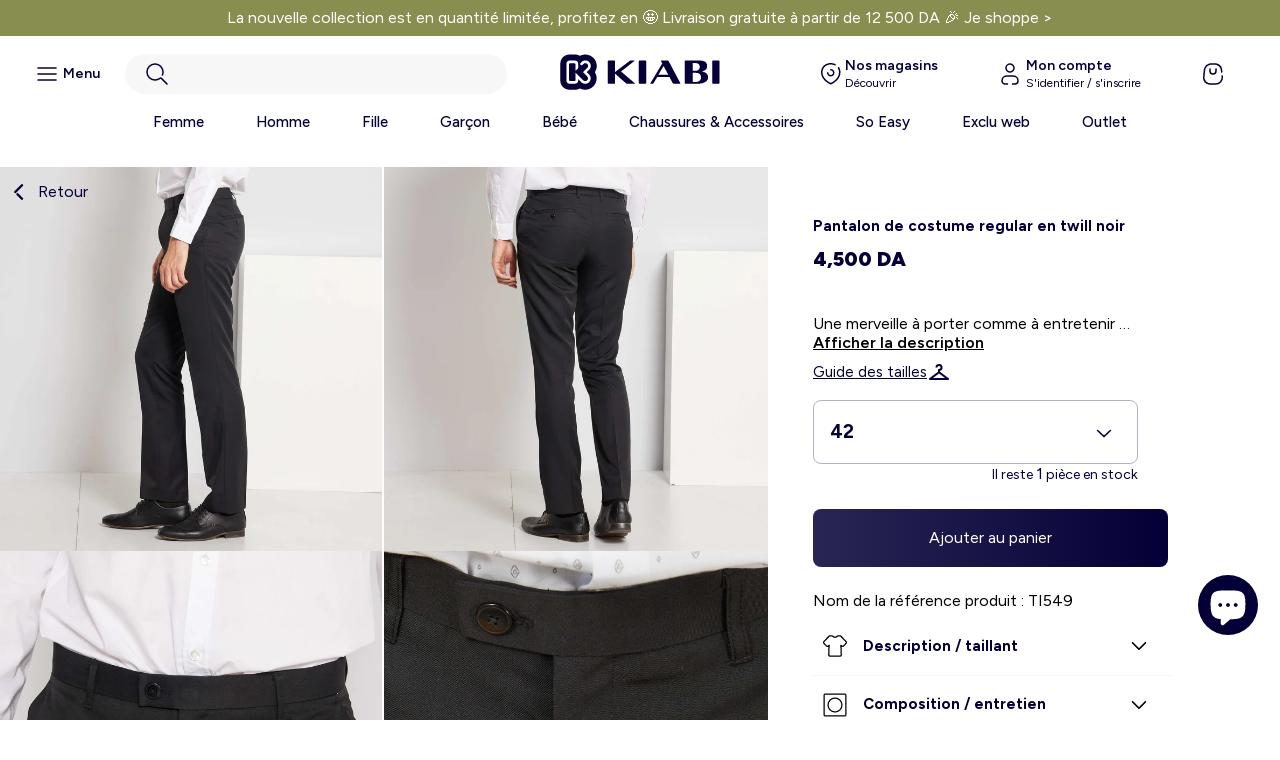

--- FILE ---
content_type: text/html; charset=utf-8
request_url: https://kiabi.dz/products/pantalon-de-costume-regular-en-twill-noir
body_size: 39865
content:
<!doctype html>
<html lang="fr" >
  <head>
	
	
	
	
	
    <meta charset="utf-8">
    <meta http-equiv="X-UA-Compatible" content="IE=edge">
    <meta name="viewport" content="width=device-width,initial-scale=1">
    <meta name="theme-color" content="">

    <link rel="canonical" href="https://kiabi.dz/products/pantalon-de-costume-regular-en-twill-noir">
    <link
      rel="preconnect"
      href="https://cdn.shopify.com"
      crossorigin>
      <link rel="preconnect" href="https://fonts.googleapis.com">
      <link rel="preconnect" href="https://fonts.gstatic.com" crossorigin>
      <link href="https://fonts.googleapis.com/css2?family=Figtree:ital,wght@0,300..900;1,300..900&family=Inter:ital,opsz,wght@0,14..32,100..900;1,14..32,100..900&display=swap" rel="stylesheet"><link rel="icon" type="image/png" href="//kiabi.dz/cdn/shop/files/favicon-kiabi_3390534c-90bb-4ec2-a6cf-d76289a856b5.png?crop=center&height=32&v=1764831604&width=32"><link rel="preconnect" href="https://fonts.shopifycdn.com" crossorigin><title>
      Pantalon de costume regular en twill noir
 &ndash; Kiabi Algérie</title>

    
      <meta name="description" content="Nom de la référence produit : TI549">
    

    

<meta property="og:site_name" content="Kiabi Algérie">
<meta property="og:url" content="https://kiabi.dz/products/pantalon-de-costume-regular-en-twill-noir">
<meta property="og:title" content="Pantalon de costume regular en twill noir">
<meta property="og:type" content="product">
<meta property="og:description" content="Nom de la référence produit : TI549"><meta property="og:image" content="http://kiabi.dz/cdn/shop/products/TI549_1_ZC2.jpg?v=1753023594">
  <meta property="og:image:secure_url" content="https://kiabi.dz/cdn/shop/products/TI549_1_ZC2.jpg?v=1753023594">
  <meta property="og:image:width" content="2000">
  <meta property="og:image:height" content="2000"><meta property="og:price:amount" content="4,500">
  <meta property="og:price:currency" content="DZD"><meta name="twitter:card" content="summary_large_image">
<meta name="twitter:title" content="Pantalon de costume regular en twill noir">
<meta name="twitter:description" content="Nom de la référence produit : TI549">


    <script>window.performance && window.performance.mark && window.performance.mark('shopify.content_for_header.start');</script><meta name="facebook-domain-verification" content="ceha9gvla9way6opyx9y1k50pxcwfn">
<meta name="google-site-verification" content="RaUR8FkIv-iN2Zc8zhSzKmQCrhtxgAFIPkR18N2Yeco">
<meta id="shopify-digital-wallet" name="shopify-digital-wallet" content="/59493351477/digital_wallets/dialog">
<link rel="alternate" type="application/json+oembed" href="https://kiabi.dz/products/pantalon-de-costume-regular-en-twill-noir.oembed">
<script async="async" src="/checkouts/internal/preloads.js?locale=fr-DZ"></script>
<script id="shopify-features" type="application/json">{"accessToken":"83f68909382b645c4d2fd4295e6a9a04","betas":["rich-media-storefront-analytics"],"domain":"kiabi.dz","predictiveSearch":true,"shopId":59493351477,"locale":"fr"}</script>
<script>var Shopify = Shopify || {};
Shopify.shop = "kiabi-algerie.myshopify.com";
Shopify.locale = "fr";
Shopify.currency = {"active":"DZD","rate":"1.0"};
Shopify.country = "DZ";
Shopify.theme = {"name":"Ecommerce\/Kiabify-Algerie","id":181204648315,"schema_name":"Kiabi Franchise","schema_version":"1.0","theme_store_id":null,"role":"main"};
Shopify.theme.handle = "null";
Shopify.theme.style = {"id":null,"handle":null};
Shopify.cdnHost = "kiabi.dz/cdn";
Shopify.routes = Shopify.routes || {};
Shopify.routes.root = "/";</script>
<script type="module">!function(o){(o.Shopify=o.Shopify||{}).modules=!0}(window);</script>
<script>!function(o){function n(){var o=[];function n(){o.push(Array.prototype.slice.apply(arguments))}return n.q=o,n}var t=o.Shopify=o.Shopify||{};t.loadFeatures=n(),t.autoloadFeatures=n()}(window);</script>
<script id="shop-js-analytics" type="application/json">{"pageType":"product"}</script>
<script defer="defer" async type="module" src="//kiabi.dz/cdn/shopifycloud/shop-js/modules/v2/client.init-shop-cart-sync_ChgkhDwU.fr.esm.js"></script>
<script defer="defer" async type="module" src="//kiabi.dz/cdn/shopifycloud/shop-js/modules/v2/chunk.common_BJcqwDuF.esm.js"></script>
<script type="module">
  await import("//kiabi.dz/cdn/shopifycloud/shop-js/modules/v2/client.init-shop-cart-sync_ChgkhDwU.fr.esm.js");
await import("//kiabi.dz/cdn/shopifycloud/shop-js/modules/v2/chunk.common_BJcqwDuF.esm.js");

  window.Shopify.SignInWithShop?.initShopCartSync?.({"fedCMEnabled":true,"windoidEnabled":true});

</script>
<script>(function() {
  var isLoaded = false;
  function asyncLoad() {
    if (isLoaded) return;
    isLoaded = true;
    var urls = ["https:\/\/cdn.nfcube.com\/instafeed-7d0a477da36456b66f16635fb244ba84.js?shop=kiabi-algerie.myshopify.com"];
    for (var i = 0; i < urls.length; i++) {
      var s = document.createElement('script');
      s.type = 'text/javascript';
      s.async = true;
      s.src = urls[i];
      var x = document.getElementsByTagName('script')[0];
      x.parentNode.insertBefore(s, x);
    }
  };
  if(window.attachEvent) {
    window.attachEvent('onload', asyncLoad);
  } else {
    window.addEventListener('load', asyncLoad, false);
  }
})();</script>
<script id="__st">var __st={"a":59493351477,"offset":3600,"reqid":"a5b53821-c53a-4518-8a50-a06d718813b9-1764950058","pageurl":"kiabi.dz\/products\/pantalon-de-costume-regular-en-twill-noir","u":"ef155a69cc09","p":"product","rtyp":"product","rid":7159381950517};</script>
<script>window.ShopifyPaypalV4VisibilityTracking = true;</script>
<script id="captcha-bootstrap">!function(){'use strict';const t='contact',e='account',n='new_comment',o=[[t,t],['blogs',n],['comments',n],[t,'customer']],c=[[e,'customer_login'],[e,'guest_login'],[e,'recover_customer_password'],[e,'create_customer']],r=t=>t.map((([t,e])=>`form[action*='/${t}']:not([data-nocaptcha='true']) input[name='form_type'][value='${e}']`)).join(','),a=t=>()=>t?[...document.querySelectorAll(t)].map((t=>t.form)):[];function s(){const t=[...o],e=r(t);return a(e)}const i='password',u='form_key',d=['recaptcha-v3-token','g-recaptcha-response','h-captcha-response',i],f=()=>{try{return window.sessionStorage}catch{return}},m='__shopify_v',_=t=>t.elements[u];function p(t,e,n=!1){try{const o=window.sessionStorage,c=JSON.parse(o.getItem(e)),{data:r}=function(t){const{data:e,action:n}=t;return t[m]||n?{data:e,action:n}:{data:t,action:n}}(c);for(const[e,n]of Object.entries(r))t.elements[e]&&(t.elements[e].value=n);n&&o.removeItem(e)}catch(o){console.error('form repopulation failed',{error:o})}}const l='form_type',E='cptcha';function T(t){t.dataset[E]=!0}const w=window,h=w.document,L='Shopify',v='ce_forms',y='captcha';let A=!1;((t,e)=>{const n=(g='f06e6c50-85a8-45c8-87d0-21a2b65856fe',I='https://cdn.shopify.com/shopifycloud/storefront-forms-hcaptcha/ce_storefront_forms_captcha_hcaptcha.v1.5.2.iife.js',D={infoText:'Protégé par hCaptcha',privacyText:'Confidentialité',termsText:'Conditions'},(t,e,n)=>{const o=w[L][v],c=o.bindForm;if(c)return c(t,g,e,D).then(n);var r;o.q.push([[t,g,e,D],n]),r=I,A||(h.body.append(Object.assign(h.createElement('script'),{id:'captcha-provider',async:!0,src:r})),A=!0)});var g,I,D;w[L]=w[L]||{},w[L][v]=w[L][v]||{},w[L][v].q=[],w[L][y]=w[L][y]||{},w[L][y].protect=function(t,e){n(t,void 0,e),T(t)},Object.freeze(w[L][y]),function(t,e,n,w,h,L){const[v,y,A,g]=function(t,e,n){const i=e?o:[],u=t?c:[],d=[...i,...u],f=r(d),m=r(i),_=r(d.filter((([t,e])=>n.includes(e))));return[a(f),a(m),a(_),s()]}(w,h,L),I=t=>{const e=t.target;return e instanceof HTMLFormElement?e:e&&e.form},D=t=>v().includes(t);t.addEventListener('submit',(t=>{const e=I(t);if(!e)return;const n=D(e)&&!e.dataset.hcaptchaBound&&!e.dataset.recaptchaBound,o=_(e),c=g().includes(e)&&(!o||!o.value);(n||c)&&t.preventDefault(),c&&!n&&(function(t){try{if(!f())return;!function(t){const e=f();if(!e)return;const n=_(t);if(!n)return;const o=n.value;o&&e.removeItem(o)}(t);const e=Array.from(Array(32),(()=>Math.random().toString(36)[2])).join('');!function(t,e){_(t)||t.append(Object.assign(document.createElement('input'),{type:'hidden',name:u})),t.elements[u].value=e}(t,e),function(t,e){const n=f();if(!n)return;const o=[...t.querySelectorAll(`input[type='${i}']`)].map((({name:t})=>t)),c=[...d,...o],r={};for(const[a,s]of new FormData(t).entries())c.includes(a)||(r[a]=s);n.setItem(e,JSON.stringify({[m]:1,action:t.action,data:r}))}(t,e)}catch(e){console.error('failed to persist form',e)}}(e),e.submit())}));const S=(t,e)=>{t&&!t.dataset[E]&&(n(t,e.some((e=>e===t))),T(t))};for(const o of['focusin','change'])t.addEventListener(o,(t=>{const e=I(t);D(e)&&S(e,y())}));const B=e.get('form_key'),M=e.get(l),P=B&&M;t.addEventListener('DOMContentLoaded',(()=>{const t=y();if(P)for(const e of t)e.elements[l].value===M&&p(e,B);[...new Set([...A(),...v().filter((t=>'true'===t.dataset.shopifyCaptcha))])].forEach((e=>S(e,t)))}))}(h,new URLSearchParams(w.location.search),n,t,e,['guest_login'])})(!0,!0)}();</script>
<script integrity="sha256-52AcMU7V7pcBOXWImdc/TAGTFKeNjmkeM1Pvks/DTgc=" data-source-attribution="shopify.loadfeatures" defer="defer" src="//kiabi.dz/cdn/shopifycloud/storefront/assets/storefront/load_feature-81c60534.js" crossorigin="anonymous"></script>
<script data-source-attribution="shopify.dynamic_checkout.dynamic.init">var Shopify=Shopify||{};Shopify.PaymentButton=Shopify.PaymentButton||{isStorefrontPortableWallets:!0,init:function(){window.Shopify.PaymentButton.init=function(){};var t=document.createElement("script");t.src="https://kiabi.dz/cdn/shopifycloud/portable-wallets/latest/portable-wallets.fr.js",t.type="module",document.head.appendChild(t)}};
</script>
<script data-source-attribution="shopify.dynamic_checkout.buyer_consent">
  function portableWalletsHideBuyerConsent(e){var t=document.getElementById("shopify-buyer-consent"),n=document.getElementById("shopify-subscription-policy-button");t&&n&&(t.classList.add("hidden"),t.setAttribute("aria-hidden","true"),n.removeEventListener("click",e))}function portableWalletsShowBuyerConsent(e){var t=document.getElementById("shopify-buyer-consent"),n=document.getElementById("shopify-subscription-policy-button");t&&n&&(t.classList.remove("hidden"),t.removeAttribute("aria-hidden"),n.addEventListener("click",e))}window.Shopify?.PaymentButton&&(window.Shopify.PaymentButton.hideBuyerConsent=portableWalletsHideBuyerConsent,window.Shopify.PaymentButton.showBuyerConsent=portableWalletsShowBuyerConsent);
</script>
<script data-source-attribution="shopify.dynamic_checkout.cart.bootstrap">document.addEventListener("DOMContentLoaded",(function(){function t(){return document.querySelector("shopify-accelerated-checkout-cart, shopify-accelerated-checkout")}if(t())Shopify.PaymentButton.init();else{new MutationObserver((function(e,n){t()&&(Shopify.PaymentButton.init(),n.disconnect())})).observe(document.body,{childList:!0,subtree:!0})}}));
</script>
<script id="sections-script" data-sections="product-recommendations" defer="defer" src="//kiabi.dz/cdn/shop/t/12/compiled_assets/scripts.js?59991"></script>
<script>window.performance && window.performance.mark && window.performance.mark('shopify.content_for_header.end');</script>
    
      <script src="//kiabi.dz/cdn/shop/t/12/assets/global.js?v=10779617552854427881764142511" defer="defer"></script>

<style data-shopify>
  
  
  
  
  

  :root {
    --font-body-family: , ;
    --font-body-style: ;
    --font-body-weight: ;
    --font-body-weight-bold: 300;

    --font-heading-family: , ;
    --font-heading-style: ;
    --font-heading-weight: ;

    --font-body-scale: 1.0;
    --font-heading-scale: 1.0;

    --color-base-text: , , ;
    --color-shadow: , , ;
    --color-base-background-1: , , ;
    --color-base-background-2: , , ;
    --color-base-solid-button-labels: , , ;
    --color-base-outline-button-labels: , , ;
    --color-base-accent-1: , , ;
    --color-base-accent-2: , , ;
    --payment-terms-background-color: ;

    --gradient-base-background-1: ;
    --gradient-base-background-2: ;
    --gradient-base-accent-1: ;
    --gradient-base-accent-2: ;

    --media-padding: px;
    --media-border-opacity: 0.05;
    --media-border-width: 1px;
    --media-radius: 0px;
    --media-shadow-opacity: 0.0;
    --media-shadow-horizontal-offset: 0px;
    --media-shadow-vertical-offset: 0px;
    --media-shadow-blur-radius: 0px;
    --media-shadow-visible: 0;

    --page-width: 160rem;
    --page-width-margin: 0rem;

    --card-image-padding: 0.0rem;
    --card-corner-radius: 0.0rem;
    --card-text-alignment: left;
    --card-border-width: 0.0rem;
    --card-border-opacity: 0.0;
    --card-shadow-opacity: 0.1;
    --card-shadow-visible: 1;
    --card-shadow-horizontal-offset: 0.0rem;
    --card-shadow-vertical-offset: 0.0rem;
    --card-shadow-blur-radius: 0.0rem;

    --badge-corner-radius: 4.0rem;

    --popup-border-width: 1px;
    --popup-border-opacity: 0.1;
    --popup-corner-radius: 0px;
    --popup-shadow-opacity: 0.4;
    --popup-shadow-horizontal-offset: 0px;
    --popup-shadow-vertical-offset: 0px;
    --popup-shadow-blur-radius: 0px;

    --drawer-border-width: 1px;
    --drawer-border-opacity: 0.1;
    --drawer-shadow-opacity: 0.0;
    --drawer-shadow-horizontal-offset: 0px;
    --drawer-shadow-vertical-offset: 0px;
    --drawer-shadow-blur-radius: 0px;

    --spacing-sections-desktop: 0px;
    --spacing-sections-mobile: 0px;

    --grid-desktop-vertical-spacing: 4px;
    --grid-desktop-horizontal-spacing: 4px;
    --grid-mobile-vertical-spacing: 2px;
    --grid-mobile-horizontal-spacing: 2px;

    --text-boxes-border-opacity: 0.0;
    --text-boxes-border-width: 0px;
    --text-boxes-radius: 0px;
    --text-boxes-shadow-opacity: 0.0;
    --text-boxes-shadow-visible: 0;
    --text-boxes-shadow-horizontal-offset: 0px;
    --text-boxes-shadow-vertical-offset: 0px;
    --text-boxes-shadow-blur-radius: 0px;

    --buttons-radius: 0px;
    --buttons-radius-outset: 0px;
    --buttons-border-width: 1px;
    --buttons-border-opacity: 1.0;
    --buttons-shadow-opacity: 0.0;
    --buttons-shadow-visible: 0;
    --buttons-shadow-horizontal-offset: 0px;
    --buttons-shadow-vertical-offset: 0px;
    --buttons-shadow-blur-radius: 0px;
    --buttons-border-offset: 0px;

    --inputs-radius: 0px;
    --inputs-border-width: 1px;
    --inputs-border-opacity: 0.55;
    --inputs-shadow-opacity: 0.0;
    --inputs-shadow-horizontal-offset: 0px;
    --inputs-margin-offset: 0px;
    --inputs-shadow-vertical-offset: 0px;
    --inputs-shadow-blur-radius: 0px;
    --inputs-radius-outset: 0px;

    --variant-pills-radius: 40px;
    --variant-pills-border-width: 1px;
    --variant-pills-border-opacity: 0.55;
    --variant-pills-shadow-opacity: 0.0;
    --variant-pills-shadow-horizontal-offset: 0px;
    --variant-pills-shadow-vertical-offset: 0px;
    --variant-pills-shadow-blur-radius: 0px;
  }

  *,
  *::before,
  *::after {
    box-sizing: inherit;
  }
</style>

<link href="//kiabi.dz/cdn/shop/t/12/assets/base.css?v=148142268483989483791764143156" rel="stylesheet" type="text/css" media="all" />
<link href="//kiabi.dz/cdn/shop/t/12/assets/base-search.css?v=51775293867593647141764831561" rel="stylesheet" type="text/css" media="all" />
    
    <style data-shopify>:root
    {
      --color-blue: #040037
      ;
      --color-white: #FFFFFF
      ;
    }
  </style>

    <link rel="stylesheet" href="//kiabi.dz/cdn/shop/t/12/assets/theme.css?v=56390200493328092661764143225">
    <script src="//kiabi.dz/cdn/shop/t/12/assets/theme.js?v=124533605595263425941764142513" defer></script><link rel="stylesheet" href="//kiabi.dz/cdn/shop/t/12/assets/component-predictive-search.css?v=155124773812198097381764143170" media="print" onload="this.media='all'"><!-- Custom assets - Lugus -->
    <link rel="stylesheet" href="//kiabi.dz/cdn/shop/t/12/assets/lugus-custom.css?v=160251095480884501561764343672">
    <link rel="stylesheet" href="//kiabi.dz/cdn/shop/t/12/assets/search.css?v=96838772810199604111764143210">

    <script>
      Shopify.money_format = "{{amount_no_decimals}} DA";
    </script>

  <script src="//kiabi.dz/cdn/shop/t/12/assets/formatMoneyHelper.js?v=56005140843673925631764142517" defer></script>
  
  <script src="//kiabi.dz/cdn/shop/t/12/assets/lugus-custom.js?v=1382696324431563831764831563" defer></script> 

  <!-- Price slider -->
  <link rel="stylesheet" href="//kiabi.dz/cdn/shop/t/12/assets/nouislider.css?v=100583786351701253011764142508">
  <script src="//kiabi.dz/cdn/shop/t/12/assets/nouislider.js?v=165174028135310368561764142508"></script>
  
  <link rel="stylesheet" href="//kiabi.dz/cdn/shop/t/12/assets/custom-dredd.css?v=97537941956556299741764143179">
  <script language="javascript">

function eswd_charger_fichier(fichier, mode)
{
  var requete = null;
  if (mode == undefined || mode == '') mode = false;
  if (window.XMLHttpRequest) requete = new XMLHttpRequest();
  else if (window.ActiveXObject) requete = new ActiveXObject("Microsoft.XMLHTTP");
  else return;
  requete.open('GET', fichier, mode);
  requete.send(null);
  return requete.responseText;
}
function is404(fichier, mode) {
  var ret =  eswd_charger_fichier(fichier, mode);	
  if(  ret == "" ) {
    return true;
  } else {
    return false;
  }
}
</script>
<script type="text/javascript">

    (function(c,l,a,r,i,t,y){

        c[a]=c[a]||function(){(c[a].q=c[a].q||[]).push(arguments)};

        t=l.createElement(r);t.async=1;t.src="https://www.clarity.ms/tag/"+i;

        y=l.getElementsByTagName(r)[0];y.parentNode.insertBefore(t,y);

    })(window, document, "clarity", "script", "s3wlwoaja6");

</script>
<!-- BEGIN app block: shopify://apps/pandectes-gdpr/blocks/banner/58c0baa2-6cc1-480c-9ea6-38d6d559556a -->
  
  <script>
    
      window.PandectesSettings = {"store":{"id":59493351477,"plan":"basic","theme":"Ecommerce/Algeriev1","primaryLocale":"fr","adminMode":false,"headless":false,"storefrontRootDomain":"","checkoutRootDomain":"","storefrontAccessToken":""},"tsPublished":1758024221,"declaration":{"showPurpose":false,"showProvider":false,"showDateGenerated":true},"language":{"unpublished":[],"languageMode":"Single","fallbackLanguage":"fr","languageDetection":"browser","languagesSupported":[]},"texts":{"managed":{"headerText":{"fr":"Nous respectons votre vie privée"},"consentText":{"fr":"Ce site utilise des cookies pour vous garantir la meilleure expérience sur notre site."},"linkText":{"fr":"Plus d'info."},"imprintText":{"fr":"Imprimer"},"googleLinkText":{"fr":"Conditions de confidentialité de Google"},"allowButtonText":{"fr":"J'accepte"},"denyButtonText":{"fr":"Déclin"},"dismissButtonText":{"fr":"D'accord"},"leaveSiteButtonText":{"fr":"Quitter ce site"},"preferencesButtonText":{"fr":"Préférences"},"cookiePolicyText":{"fr":"Politique de cookies"},"preferencesPopupTitleText":{"fr":"Gérer les préférences de consentement"},"preferencesPopupIntroText":{"fr":"Nous utilisons des cookies pour optimiser les fonctionnalités du site Web, analyser les performances et vous offrir une expérience personnalisée. Certains cookies sont indispensables au bon fonctionnement et au bon fonctionnement du site. Ces cookies ne peuvent pas être désactivés. Dans cette fenêtre, vous pouvez gérer votre préférence de cookies."},"preferencesPopupSaveButtonText":{"fr":"Enregistrer les préférences"},"preferencesPopupCloseButtonText":{"fr":"proche"},"preferencesPopupAcceptAllButtonText":{"fr":"Accepter tout"},"preferencesPopupRejectAllButtonText":{"fr":"Tout rejeter"},"cookiesDetailsText":{"fr":"Détails des cookies"},"preferencesPopupAlwaysAllowedText":{"fr":"Toujours activé"},"accessSectionParagraphText":{"fr":"Vous avez le droit de pouvoir accéder à vos données à tout moment."},"accessSectionTitleText":{"fr":"Portabilité des données"},"accessSectionAccountInfoActionText":{"fr":"Données personnelles"},"accessSectionDownloadReportActionText":{"fr":"Tout télécharger"},"accessSectionGDPRRequestsActionText":{"fr":"Demandes des personnes concernées"},"accessSectionOrdersRecordsActionText":{"fr":"Ordres"},"rectificationSectionParagraphText":{"fr":"Vous avez le droit de demander la mise à jour de vos données chaque fois que vous le jugez approprié."},"rectificationSectionTitleText":{"fr":"Rectification des données"},"rectificationCommentPlaceholder":{"fr":"Décrivez ce que vous souhaitez mettre à jour"},"rectificationCommentValidationError":{"fr":"Un commentaire est requis"},"rectificationSectionEditAccountActionText":{"fr":"Demander une mise à jour"},"erasureSectionTitleText":{"fr":"Droit à l'oubli"},"erasureSectionParagraphText":{"fr":"Vous avez le droit de demander que toutes vos données soient effacées. Après cela, vous ne pourrez plus accéder à votre compte."},"erasureSectionRequestDeletionActionText":{"fr":"Demander la suppression des données personnelles"},"consentDate":{"fr":"Date de consentement"},"consentId":{"fr":"ID de consentement"},"consentSectionChangeConsentActionText":{"fr":"Modifier la préférence de consentement"},"consentSectionConsentedText":{"fr":"Vous avez consenti à la politique de cookies de ce site Web sur"},"consentSectionNoConsentText":{"fr":"Vous n'avez pas consenti à la politique de cookies de ce site Web."},"consentSectionTitleText":{"fr":"Votre consentement aux cookies"},"consentStatus":{"fr":"Préférence de consentement"},"confirmationFailureMessage":{"fr":"Votre demande n'a pas été vérifiée. Veuillez réessayer et si le problème persiste, contactez le propriétaire du magasin pour obtenir de l'aide"},"confirmationFailureTitle":{"fr":"Un problème est survenu"},"confirmationSuccessMessage":{"fr":"Nous reviendrons rapidement vers vous quant à votre demande."},"confirmationSuccessTitle":{"fr":"Votre demande est vérifiée"},"guestsSupportEmailFailureMessage":{"fr":"Votre demande n'a pas été soumise. Veuillez réessayer et si le problème persiste, contactez le propriétaire du magasin pour obtenir de l'aide."},"guestsSupportEmailFailureTitle":{"fr":"Un problème est survenu"},"guestsSupportEmailPlaceholder":{"fr":"Adresse e-mail"},"guestsSupportEmailSuccessMessage":{"fr":"Si vous êtes inscrit en tant que client de ce magasin, vous recevrez bientôt un e-mail avec des instructions sur la marche à suivre."},"guestsSupportEmailSuccessTitle":{"fr":"Merci pour votre requête"},"guestsSupportEmailValidationError":{"fr":"L'email n'est pas valide"},"guestsSupportInfoText":{"fr":"Veuillez vous connecter avec votre compte client pour continuer."},"submitButton":{"fr":"Soumettre"},"submittingButton":{"fr":"Soumission..."},"cancelButton":{"fr":"Annuler"},"declIntroText":{"fr":"Nous utilisons des cookies pour optimiser les fonctionnalités du site Web, analyser les performances et vous offrir une expérience personnalisée. Certains cookies sont indispensables au bon fonctionnement et au bon fonctionnement du site Web. Ces cookies ne peuvent pas être désactivés. Dans cette fenêtre, vous pouvez gérer vos préférences en matière de cookies."},"declName":{"fr":"Nom"},"declPurpose":{"fr":"But"},"declType":{"fr":"Type"},"declRetention":{"fr":"Rétention"},"declProvider":{"fr":"Fournisseur"},"declFirstParty":{"fr":"Première partie"},"declThirdParty":{"fr":"Tierce partie"},"declSeconds":{"fr":"secondes"},"declMinutes":{"fr":"minutes"},"declHours":{"fr":"heures"},"declDays":{"fr":"jours"},"declMonths":{"fr":"mois"},"declYears":{"fr":"années"},"declSession":{"fr":"Session"},"declDomain":{"fr":"Domaine"},"declPath":{"fr":"Chemin"}},"categories":{"strictlyNecessaryCookiesTitleText":{"fr":"Cookies strictement nécessaires"},"strictlyNecessaryCookiesDescriptionText":{"fr":"Ces cookies sont essentiels pour vous permettre de vous déplacer sur le site Web et d'utiliser ses fonctionnalités, telles que l'accès aux zones sécurisées du site Web. Le site Web ne peut pas fonctionner correctement sans ces cookies."},"functionalityCookiesTitleText":{"fr":"Cookies fonctionnels"},"functionalityCookiesDescriptionText":{"fr":"Ces cookies permettent au site de fournir des fonctionnalités et une personnalisation améliorées. Ils peuvent être définis par nous ou par des fournisseurs tiers dont nous avons ajouté les services à nos pages. Si vous n'autorisez pas ces cookies, certains ou tous ces services peuvent ne pas fonctionner correctement."},"performanceCookiesTitleText":{"fr":"Cookies de performances"},"performanceCookiesDescriptionText":{"fr":"Ces cookies nous permettent de surveiller et d'améliorer les performances de notre site Web. Par exemple, ils nous permettent de compter les visites, d'identifier les sources de trafic et de voir quelles parties du site sont les plus populaires."},"targetingCookiesTitleText":{"fr":"Ciblage des cookies"},"targetingCookiesDescriptionText":{"fr":"Ces cookies peuvent être installés via notre site par nos partenaires publicitaires. Ils peuvent être utilisés par ces sociétés pour établir un profil de vos intérêts et vous montrer des publicités pertinentes sur d'autres sites. Ils ne stockent pas directement d'informations personnelles, mais sont basés sur l'identification unique de votre navigateur et de votre appareil Internet. Si vous n'autorisez pas ces cookies, vous bénéficierez d'une publicité moins ciblée."},"unclassifiedCookiesTitleText":{"fr":"Cookies non classés"},"unclassifiedCookiesDescriptionText":{"fr":"Les cookies non classés sont des cookies que nous sommes en train de classer avec les fournisseurs de cookies individuels."}},"auto":{}},"library":{"previewMode":false,"fadeInTimeout":0,"defaultBlocked":7,"showLink":true,"showImprintLink":false,"showGoogleLink":false,"enabled":true,"cookie":{"expiryDays":365,"secure":true},"dismissOnScroll":false,"dismissOnWindowClick":false,"dismissOnTimeout":false,"palette":{"popup":{"background":"#FFFFFF","backgroundForCalculations":{"a":1,"b":255,"g":255,"r":255},"text":"#000000"},"button":{"background":"transparent","backgroundForCalculations":{"a":1,"b":255,"g":255,"r":255},"text":"#000000","textForCalculation":{"a":1,"b":0,"g":0,"r":0},"border":"#000000"}},"content":{"href":"https://kiabi.dz/CGU","imprintHref":"/","close":"&#10005;","target":"_blank","logo":"<img class=\"cc-banner-logo\" style=\"max-height: 40px;\" src=\"https://kiabi-algerie.myshopify.com/cdn/shop/files/pandectes-banner-logo.png\" alt=\"Cookie banner\" />"},"window":"<div role=\"dialog\" aria-label=\"{{header}}\" aria-describedby=\"cookieconsent:desc\" id=\"pandectes-banner\" class=\"cc-window-wrapper cc-bottom-wrapper\"><div class=\"pd-cookie-banner-window cc-window {{classes}}\"><!--googleoff: all-->{{children}}<!--googleon: all--></div></div>","compliance":{"opt-both":"<div class=\"cc-compliance cc-highlight\">{{deny}}{{allow}}</div>"},"type":"opt-both","layouts":{"basic":"{{logo}}{{messagelink}}{{compliance}}{{close}}"},"position":"bottom","theme":"wired","revokable":false,"animateRevokable":false,"revokableReset":false,"revokableLogoUrl":"https://kiabi-algerie.myshopify.com/cdn/shop/files/pandectes-reopen-logo.png","revokablePlacement":"bottom-left","revokableMarginHorizontal":15,"revokableMarginVertical":15,"static":false,"autoAttach":true,"hasTransition":true,"blacklistPage":[""],"elements":{"close":"<button aria-label=\"proche\" type=\"button\" class=\"cc-close\">{{close}}</button>","dismiss":"<button type=\"button\" class=\"cc-btn cc-btn-decision cc-dismiss\">{{dismiss}}</button>","allow":"<button type=\"button\" class=\"cc-btn cc-btn-decision cc-allow\">{{allow}}</button>","deny":"<button type=\"button\" class=\"cc-btn cc-btn-decision cc-deny\">{{deny}}</button>","preferences":"<button type=\"button\" class=\"cc-btn cc-settings\" onclick=\"Pandectes.fn.openPreferences()\">{{preferences}}</button>"}},"geolocation":{"brOnly":false,"caOnly":false,"euOnly":false,"jpOnly":false,"thOnly":false,"canadaOnly":false,"canadaLaw25":false,"canadaPipeda":false,"globalVisibility":true},"dsr":{"guestsSupport":false,"accessSectionDownloadReportAuto":false},"banner":{"resetTs":1683276232,"extraCss":"        .cc-banner-logo {max-width: 24em!important;}    @media(min-width: 768px) {.cc-window.cc-floating{max-width: 24em!important;width: 24em!important;}}    .cc-message, .pd-cookie-banner-window .cc-header, .cc-logo {text-align: left}    .cc-window-wrapper{z-index: 2147483647;}    .cc-window{z-index: 2147483647;font-family: inherit;}    .pd-cookie-banner-window .cc-header{font-family: inherit;}    .pd-cp-ui{font-family: inherit; background-color: #FFFFFF;color:#000000;}    button.pd-cp-btn, a.pd-cp-btn{}    input + .pd-cp-preferences-slider{background-color: rgba(0, 0, 0, 0.3)}    .pd-cp-scrolling-section::-webkit-scrollbar{background-color: rgba(0, 0, 0, 0.3)}    input:checked + .pd-cp-preferences-slider{background-color: rgba(0, 0, 0, 1)}    .pd-cp-scrolling-section::-webkit-scrollbar-thumb {background-color: rgba(0, 0, 0, 1)}    .pd-cp-ui-close{color:#000000;}    .pd-cp-preferences-slider:before{background-color: #FFFFFF}    .pd-cp-title:before {border-color: #000000!important}    .pd-cp-preferences-slider{background-color:#000000}    .pd-cp-toggle{color:#000000!important}    @media(max-width:699px) {.pd-cp-ui-close-top svg {fill: #000000}}    .pd-cp-toggle:hover,.pd-cp-toggle:visited,.pd-cp-toggle:active{color:#000000!important}    .pd-cookie-banner-window {box-shadow: 0 0 18px rgb(0 0 0 / 20%);}  ","customJavascript":{},"showPoweredBy":false,"logoHeight":40,"hybridStrict":false,"cookiesBlockedByDefault":"7","isActive":true,"implicitSavePreferences":false,"cookieIcon":false,"blockBots":false,"showCookiesDetails":true,"hasTransition":true,"blockingPage":false,"showOnlyLandingPage":false,"leaveSiteUrl":"https://www.google.com","linkRespectStoreLang":false},"cookies":{"0":[{"name":"_cmp_a","type":"http","domain":".kiabi.dz","path":"/","provider":"Shopify","firstParty":true,"retention":"24 hour(s)","expires":24,"unit":"declHours","purpose":{"fr":"Used for managing customer privacy settings."}},{"name":"keep_alive","type":"http","domain":"kiabi.dz","path":"/","provider":"Shopify","firstParty":true,"retention":"30 minute(s)","expires":30,"unit":"declMinutes","purpose":{"fr":"Used in connection with buyer localization."}},{"name":"_secure_session_id","type":"http","domain":"kiabi.dz","path":"/","provider":"Shopify","firstParty":true,"retention":"24 hour(s)","expires":24,"unit":"declHours","purpose":{"fr":"Used in connection with navigation through a storefront."}},{"name":"secure_customer_sig","type":"http","domain":"kiabi.dz","path":"/","provider":"Shopify","firstParty":true,"retention":"1 year(s)","expires":1,"unit":"declYears","purpose":{"fr":"Used in connection with customer login."}},{"name":"localization","type":"http","domain":"kiabi.dz","path":"/","provider":"Shopify","firstParty":true,"retention":"1 year(s)","expires":1,"unit":"declYears","purpose":{"fr":"Shopify store localization"}}],"1":[],"2":[{"name":"_y","type":"http","domain":".kiabi.dz","path":"/","provider":"Shopify","firstParty":true,"retention":"1 year(s)","expires":1,"unit":"declYears","purpose":{"fr":"Shopify analytics."}},{"name":"_shopify_y","type":"http","domain":".kiabi.dz","path":"/","provider":"Shopify","firstParty":true,"retention":"1 year(s)","expires":1,"unit":"declYears","purpose":{"fr":"Shopify analytics."}},{"name":"_landing_page","type":"http","domain":".kiabi.dz","path":"/","provider":"Shopify","firstParty":true,"retention":"14 day(s)","expires":14,"unit":"declDays","purpose":{"fr":"Tracks landing pages."}},{"name":"_shopify_s","type":"http","domain":".kiabi.dz","path":"/","provider":"Shopify","firstParty":true,"retention":"30 minute(s)","expires":30,"unit":"declMinutes","purpose":{"fr":"Shopify analytics."}},{"name":"_shopify_sa_t","type":"http","domain":".kiabi.dz","path":"/","provider":"Shopify","firstParty":true,"retention":"30 minute(s)","expires":30,"unit":"declMinutes","purpose":{"fr":"Shopify analytics relating to marketing & referrals."}},{"name":"_shopify_sa_p","type":"http","domain":".kiabi.dz","path":"/","provider":"Shopify","firstParty":true,"retention":"30 minute(s)","expires":30,"unit":"declMinutes","purpose":{"fr":"Shopify analytics relating to marketing & referrals."}},{"name":"_orig_referrer","type":"http","domain":".kiabi.dz","path":"/","provider":"Shopify","firstParty":true,"retention":"14 day(s)","expires":14,"unit":"declDays","purpose":{"fr":"Tracks landing pages."}},{"name":"_s","type":"http","domain":".kiabi.dz","path":"/","provider":"Shopify","firstParty":true,"retention":"30 minute(s)","expires":30,"unit":"declMinutes","purpose":{"fr":"Shopify analytics."}}],"4":[],"8":[]},"blocker":{"isActive":false,"googleConsentMode":{"id":"","analyticsId":"","isActive":false,"adStorageCategory":4,"analyticsStorageCategory":2,"personalizationStorageCategory":1,"functionalityStorageCategory":1,"customEvent":true,"securityStorageCategory":0,"redactData":true,"urlPassthrough":false},"facebookPixel":{"id":"","isActive":false,"ldu":false},"microsoft":{},"rakuten":{"isActive":false,"cmp":false,"ccpa":false},"gpcIsActive":false,"clarity":{},"defaultBlocked":7,"patterns":{"whiteList":[],"blackList":{"1":[],"2":[],"4":[],"8":[]},"iframesWhiteList":[],"iframesBlackList":{"1":[],"2":[],"4":[],"8":[]},"beaconsWhiteList":[],"beaconsBlackList":{"1":[],"2":[],"4":[],"8":[]}}}};
    
    window.addEventListener('DOMContentLoaded', function(){
      const script = document.createElement('script');
    
      script.src = "https://cdn.shopify.com/extensions/019aee3e-4759-760b-8c5b-f13aa4e8430d/gdpr-202/assets/pandectes-core.js";
    
      script.defer = true;
      document.body.appendChild(script);
    })
  </script>


<!-- END app block --><script src="https://cdn.shopify.com/extensions/7bc9bb47-adfa-4267-963e-cadee5096caf/inbox-1252/assets/inbox-chat-loader.js" type="text/javascript" defer="defer"></script>
<link href="https://monorail-edge.shopifysvc.com" rel="dns-prefetch">
<script>(function(){if ("sendBeacon" in navigator && "performance" in window) {try {var session_token_from_headers = performance.getEntriesByType('navigation')[0].serverTiming.find(x => x.name == '_s').description;} catch {var session_token_from_headers = undefined;}var session_cookie_matches = document.cookie.match(/_shopify_s=([^;]*)/);var session_token_from_cookie = session_cookie_matches && session_cookie_matches.length === 2 ? session_cookie_matches[1] : "";var session_token = session_token_from_headers || session_token_from_cookie || "";function handle_abandonment_event(e) {var entries = performance.getEntries().filter(function(entry) {return /monorail-edge.shopifysvc.com/.test(entry.name);});if (!window.abandonment_tracked && entries.length === 0) {window.abandonment_tracked = true;var currentMs = Date.now();var navigation_start = performance.timing.navigationStart;var payload = {shop_id: 59493351477,url: window.location.href,navigation_start,duration: currentMs - navigation_start,session_token,page_type: "product"};window.navigator.sendBeacon("https://monorail-edge.shopifysvc.com/v1/produce", JSON.stringify({schema_id: "online_store_buyer_site_abandonment/1.1",payload: payload,metadata: {event_created_at_ms: currentMs,event_sent_at_ms: currentMs}}));}}window.addEventListener('pagehide', handle_abandonment_event);}}());</script>
<script id="web-pixels-manager-setup">(function e(e,d,r,n,o){if(void 0===o&&(o={}),!Boolean(null===(a=null===(i=window.Shopify)||void 0===i?void 0:i.analytics)||void 0===a?void 0:a.replayQueue)){var i,a;window.Shopify=window.Shopify||{};var t=window.Shopify;t.analytics=t.analytics||{};var s=t.analytics;s.replayQueue=[],s.publish=function(e,d,r){return s.replayQueue.push([e,d,r]),!0};try{self.performance.mark("wpm:start")}catch(e){}var l=function(){var e={modern:/Edge?\/(1{2}[4-9]|1[2-9]\d|[2-9]\d{2}|\d{4,})\.\d+(\.\d+|)|Firefox\/(1{2}[4-9]|1[2-9]\d|[2-9]\d{2}|\d{4,})\.\d+(\.\d+|)|Chrom(ium|e)\/(9{2}|\d{3,})\.\d+(\.\d+|)|(Maci|X1{2}).+ Version\/(15\.\d+|(1[6-9]|[2-9]\d|\d{3,})\.\d+)([,.]\d+|)( \(\w+\)|)( Mobile\/\w+|) Safari\/|Chrome.+OPR\/(9{2}|\d{3,})\.\d+\.\d+|(CPU[ +]OS|iPhone[ +]OS|CPU[ +]iPhone|CPU IPhone OS|CPU iPad OS)[ +]+(15[._]\d+|(1[6-9]|[2-9]\d|\d{3,})[._]\d+)([._]\d+|)|Android:?[ /-](13[3-9]|1[4-9]\d|[2-9]\d{2}|\d{4,})(\.\d+|)(\.\d+|)|Android.+Firefox\/(13[5-9]|1[4-9]\d|[2-9]\d{2}|\d{4,})\.\d+(\.\d+|)|Android.+Chrom(ium|e)\/(13[3-9]|1[4-9]\d|[2-9]\d{2}|\d{4,})\.\d+(\.\d+|)|SamsungBrowser\/([2-9]\d|\d{3,})\.\d+/,legacy:/Edge?\/(1[6-9]|[2-9]\d|\d{3,})\.\d+(\.\d+|)|Firefox\/(5[4-9]|[6-9]\d|\d{3,})\.\d+(\.\d+|)|Chrom(ium|e)\/(5[1-9]|[6-9]\d|\d{3,})\.\d+(\.\d+|)([\d.]+$|.*Safari\/(?![\d.]+ Edge\/[\d.]+$))|(Maci|X1{2}).+ Version\/(10\.\d+|(1[1-9]|[2-9]\d|\d{3,})\.\d+)([,.]\d+|)( \(\w+\)|)( Mobile\/\w+|) Safari\/|Chrome.+OPR\/(3[89]|[4-9]\d|\d{3,})\.\d+\.\d+|(CPU[ +]OS|iPhone[ +]OS|CPU[ +]iPhone|CPU IPhone OS|CPU iPad OS)[ +]+(10[._]\d+|(1[1-9]|[2-9]\d|\d{3,})[._]\d+)([._]\d+|)|Android:?[ /-](13[3-9]|1[4-9]\d|[2-9]\d{2}|\d{4,})(\.\d+|)(\.\d+|)|Mobile Safari.+OPR\/([89]\d|\d{3,})\.\d+\.\d+|Android.+Firefox\/(13[5-9]|1[4-9]\d|[2-9]\d{2}|\d{4,})\.\d+(\.\d+|)|Android.+Chrom(ium|e)\/(13[3-9]|1[4-9]\d|[2-9]\d{2}|\d{4,})\.\d+(\.\d+|)|Android.+(UC? ?Browser|UCWEB|U3)[ /]?(15\.([5-9]|\d{2,})|(1[6-9]|[2-9]\d|\d{3,})\.\d+)\.\d+|SamsungBrowser\/(5\.\d+|([6-9]|\d{2,})\.\d+)|Android.+MQ{2}Browser\/(14(\.(9|\d{2,})|)|(1[5-9]|[2-9]\d|\d{3,})(\.\d+|))(\.\d+|)|K[Aa][Ii]OS\/(3\.\d+|([4-9]|\d{2,})\.\d+)(\.\d+|)/},d=e.modern,r=e.legacy,n=navigator.userAgent;return n.match(d)?"modern":n.match(r)?"legacy":"unknown"}(),u="modern"===l?"modern":"legacy",c=(null!=n?n:{modern:"",legacy:""})[u],f=function(e){return[e.baseUrl,"/wpm","/b",e.hashVersion,"modern"===e.buildTarget?"m":"l",".js"].join("")}({baseUrl:d,hashVersion:r,buildTarget:u}),m=function(e){var d=e.version,r=e.bundleTarget,n=e.surface,o=e.pageUrl,i=e.monorailEndpoint;return{emit:function(e){var a=e.status,t=e.errorMsg,s=(new Date).getTime(),l=JSON.stringify({metadata:{event_sent_at_ms:s},events:[{schema_id:"web_pixels_manager_load/3.1",payload:{version:d,bundle_target:r,page_url:o,status:a,surface:n,error_msg:t},metadata:{event_created_at_ms:s}}]});if(!i)return console&&console.warn&&console.warn("[Web Pixels Manager] No Monorail endpoint provided, skipping logging."),!1;try{return self.navigator.sendBeacon.bind(self.navigator)(i,l)}catch(e){}var u=new XMLHttpRequest;try{return u.open("POST",i,!0),u.setRequestHeader("Content-Type","text/plain"),u.send(l),!0}catch(e){return console&&console.warn&&console.warn("[Web Pixels Manager] Got an unhandled error while logging to Monorail."),!1}}}}({version:r,bundleTarget:l,surface:e.surface,pageUrl:self.location.href,monorailEndpoint:e.monorailEndpoint});try{o.browserTarget=l,function(e){var d=e.src,r=e.async,n=void 0===r||r,o=e.onload,i=e.onerror,a=e.sri,t=e.scriptDataAttributes,s=void 0===t?{}:t,l=document.createElement("script"),u=document.querySelector("head"),c=document.querySelector("body");if(l.async=n,l.src=d,a&&(l.integrity=a,l.crossOrigin="anonymous"),s)for(var f in s)if(Object.prototype.hasOwnProperty.call(s,f))try{l.dataset[f]=s[f]}catch(e){}if(o&&l.addEventListener("load",o),i&&l.addEventListener("error",i),u)u.appendChild(l);else{if(!c)throw new Error("Did not find a head or body element to append the script");c.appendChild(l)}}({src:f,async:!0,onload:function(){if(!function(){var e,d;return Boolean(null===(d=null===(e=window.Shopify)||void 0===e?void 0:e.analytics)||void 0===d?void 0:d.initialized)}()){var d=window.webPixelsManager.init(e)||void 0;if(d){var r=window.Shopify.analytics;r.replayQueue.forEach((function(e){var r=e[0],n=e[1],o=e[2];d.publishCustomEvent(r,n,o)})),r.replayQueue=[],r.publish=d.publishCustomEvent,r.visitor=d.visitor,r.initialized=!0}}},onerror:function(){return m.emit({status:"failed",errorMsg:"".concat(f," has failed to load")})},sri:function(e){var d=/^sha384-[A-Za-z0-9+/=]+$/;return"string"==typeof e&&d.test(e)}(c)?c:"",scriptDataAttributes:o}),m.emit({status:"loading"})}catch(e){m.emit({status:"failed",errorMsg:(null==e?void 0:e.message)||"Unknown error"})}}})({shopId: 59493351477,storefrontBaseUrl: "https://kiabi.dz",extensionsBaseUrl: "https://extensions.shopifycdn.com/cdn/shopifycloud/web-pixels-manager",monorailEndpoint: "https://monorail-edge.shopifysvc.com/unstable/produce_batch",surface: "storefront-renderer",enabledBetaFlags: ["2dca8a86"],webPixelsConfigList: [{"id":"1946747259","configuration":"{\"projectId\":\"s3wlwoaja6\"}","eventPayloadVersion":"v1","runtimeContext":"STRICT","scriptVersion":"737156edc1fafd4538f270df27821f1c","type":"APP","apiClientId":240074326017,"privacyPurposes":[],"capabilities":["advanced_dom_events"],"dataSharingAdjustments":{"protectedCustomerApprovalScopes":["read_customer_personal_data"]}},{"id":"1168376157","configuration":"{\"config\":\"{\\\"google_tag_ids\\\":[\\\"AW-16937600682\\\",\\\"GT-T9HSLMMV\\\"],\\\"target_country\\\":\\\"DZ\\\",\\\"gtag_events\\\":[{\\\"type\\\":\\\"begin_checkout\\\",\\\"action_label\\\":\\\"AW-16937600682\\\/WAfpCMXer6waEKqNvYw_\\\"},{\\\"type\\\":\\\"search\\\",\\\"action_label\\\":\\\"AW-16937600682\\\/FHUiCNHer6waEKqNvYw_\\\"},{\\\"type\\\":\\\"view_item\\\",\\\"action_label\\\":[\\\"AW-16937600682\\\/NpcACM7er6waEKqNvYw_\\\",\\\"MC-SXS7J592ZW\\\"]},{\\\"type\\\":\\\"purchase\\\",\\\"action_label\\\":[\\\"AW-16937600682\\\/yaAQCMLer6waEKqNvYw_\\\",\\\"MC-SXS7J592ZW\\\"]},{\\\"type\\\":\\\"page_view\\\",\\\"action_label\\\":[\\\"AW-16937600682\\\/CDSUCMver6waEKqNvYw_\\\",\\\"MC-SXS7J592ZW\\\"]},{\\\"type\\\":\\\"add_payment_info\\\",\\\"action_label\\\":\\\"AW-16937600682\\\/H8cdCNTer6waEKqNvYw_\\\"},{\\\"type\\\":\\\"add_to_cart\\\",\\\"action_label\\\":\\\"AW-16937600682\\\/XrkLCMjer6waEKqNvYw_\\\"}],\\\"enable_monitoring_mode\\\":false}\"}","eventPayloadVersion":"v1","runtimeContext":"OPEN","scriptVersion":"b2a88bafab3e21179ed38636efcd8a93","type":"APP","apiClientId":1780363,"privacyPurposes":[],"dataSharingAdjustments":{"protectedCustomerApprovalScopes":["read_customer_address","read_customer_email","read_customer_name","read_customer_personal_data","read_customer_phone"]}},{"id":"377127261","configuration":"{\"pixel_id\":\"1001505120866459\",\"pixel_type\":\"facebook_pixel\",\"metaapp_system_user_token\":\"-\"}","eventPayloadVersion":"v1","runtimeContext":"OPEN","scriptVersion":"ca16bc87fe92b6042fbaa3acc2fbdaa6","type":"APP","apiClientId":2329312,"privacyPurposes":["ANALYTICS","MARKETING","SALE_OF_DATA"],"dataSharingAdjustments":{"protectedCustomerApprovalScopes":["read_customer_address","read_customer_email","read_customer_name","read_customer_personal_data","read_customer_phone"]}},{"id":"228884859","eventPayloadVersion":"1","runtimeContext":"LAX","scriptVersion":"2","type":"CUSTOM","privacyPurposes":["SALE_OF_DATA"],"name":"Clarity Pixel"},{"id":"shopify-app-pixel","configuration":"{}","eventPayloadVersion":"v1","runtimeContext":"STRICT","scriptVersion":"0450","apiClientId":"shopify-pixel","type":"APP","privacyPurposes":["ANALYTICS","MARKETING"]},{"id":"shopify-custom-pixel","eventPayloadVersion":"v1","runtimeContext":"LAX","scriptVersion":"0450","apiClientId":"shopify-pixel","type":"CUSTOM","privacyPurposes":["ANALYTICS","MARKETING"]}],isMerchantRequest: false,initData: {"shop":{"name":"Kiabi Algérie","paymentSettings":{"currencyCode":"DZD"},"myshopifyDomain":"kiabi-algerie.myshopify.com","countryCode":"DZ","storefrontUrl":"https:\/\/kiabi.dz"},"customer":null,"cart":null,"checkout":null,"productVariants":[{"price":{"amount":4500.0,"currencyCode":"DZD"},"product":{"title":"Pantalon de costume regular en twill noir","vendor":"Kiabi Alg rie","id":"7159381950517","untranslatedTitle":"Pantalon de costume regular en twill noir","url":"\/products\/pantalon-de-costume-regular-en-twill-noir","type":""},"id":"42135024042037","image":{"src":"\/\/kiabi.dz\/cdn\/shop\/products\/TI549_1_ZC2.jpg?v=1753023594"},"sku":"3492211321536","title":"40","untranslatedTitle":"40"},{"price":{"amount":4500.0,"currencyCode":"DZD"},"product":{"title":"Pantalon de costume regular en twill noir","vendor":"Kiabi Alg rie","id":"7159381950517","untranslatedTitle":"Pantalon de costume regular en twill noir","url":"\/products\/pantalon-de-costume-regular-en-twill-noir","type":""},"id":"42135024074805","image":{"src":"\/\/kiabi.dz\/cdn\/shop\/products\/TI549_1_ZC2.jpg?v=1753023594"},"sku":"3492211670849","title":"42","untranslatedTitle":"42"},{"price":{"amount":4500.0,"currencyCode":"DZD"},"product":{"title":"Pantalon de costume regular en twill noir","vendor":"Kiabi Alg rie","id":"7159381950517","untranslatedTitle":"Pantalon de costume regular en twill noir","url":"\/products\/pantalon-de-costume-regular-en-twill-noir","type":""},"id":"42135024107573","image":{"src":"\/\/kiabi.dz\/cdn\/shop\/products\/TI549_1_ZC2.jpg?v=1753023594"},"sku":"3492216129571","title":"44","untranslatedTitle":"44"},{"price":{"amount":4500.0,"currencyCode":"DZD"},"product":{"title":"Pantalon de costume regular en twill noir","vendor":"Kiabi Alg rie","id":"7159381950517","untranslatedTitle":"Pantalon de costume regular en twill noir","url":"\/products\/pantalon-de-costume-regular-en-twill-noir","type":""},"id":"42135024173109","image":{"src":"\/\/kiabi.dz\/cdn\/shop\/products\/TI549_1_ZC2.jpg?v=1753023594"},"sku":"3492212395635","title":"48","untranslatedTitle":"48"}],"purchasingCompany":null},},"https://kiabi.dz/cdn","ae1676cfwd2530674p4253c800m34e853cb",{"modern":"","legacy":""},{"shopId":"59493351477","storefrontBaseUrl":"https:\/\/kiabi.dz","extensionBaseUrl":"https:\/\/extensions.shopifycdn.com\/cdn\/shopifycloud\/web-pixels-manager","surface":"storefront-renderer","enabledBetaFlags":"[\"2dca8a86\"]","isMerchantRequest":"false","hashVersion":"ae1676cfwd2530674p4253c800m34e853cb","publish":"custom","events":"[[\"page_viewed\",{}],[\"product_viewed\",{\"productVariant\":{\"price\":{\"amount\":4500.0,\"currencyCode\":\"DZD\"},\"product\":{\"title\":\"Pantalon de costume regular en twill noir\",\"vendor\":\"Kiabi Alg rie\",\"id\":\"7159381950517\",\"untranslatedTitle\":\"Pantalon de costume regular en twill noir\",\"url\":\"\/products\/pantalon-de-costume-regular-en-twill-noir\",\"type\":\"\"},\"id\":\"42135024074805\",\"image\":{\"src\":\"\/\/kiabi.dz\/cdn\/shop\/products\/TI549_1_ZC2.jpg?v=1753023594\"},\"sku\":\"3492211670849\",\"title\":\"42\",\"untranslatedTitle\":\"42\"}}]]"});</script><script>
  window.ShopifyAnalytics = window.ShopifyAnalytics || {};
  window.ShopifyAnalytics.meta = window.ShopifyAnalytics.meta || {};
  window.ShopifyAnalytics.meta.currency = 'DZD';
  var meta = {"product":{"id":7159381950517,"gid":"gid:\/\/shopify\/Product\/7159381950517","vendor":"Kiabi Alg rie","type":"","variants":[{"id":42135024042037,"price":450000,"name":"Pantalon de costume regular en twill noir - 40","public_title":"40","sku":"3492211321536"},{"id":42135024074805,"price":450000,"name":"Pantalon de costume regular en twill noir - 42","public_title":"42","sku":"3492211670849"},{"id":42135024107573,"price":450000,"name":"Pantalon de costume regular en twill noir - 44","public_title":"44","sku":"3492216129571"},{"id":42135024173109,"price":450000,"name":"Pantalon de costume regular en twill noir - 48","public_title":"48","sku":"3492212395635"}],"remote":false},"page":{"pageType":"product","resourceType":"product","resourceId":7159381950517}};
  for (var attr in meta) {
    window.ShopifyAnalytics.meta[attr] = meta[attr];
  }
</script>
<script class="analytics">
  (function () {
    var customDocumentWrite = function(content) {
      var jquery = null;

      if (window.jQuery) {
        jquery = window.jQuery;
      } else if (window.Checkout && window.Checkout.$) {
        jquery = window.Checkout.$;
      }

      if (jquery) {
        jquery('body').append(content);
      }
    };

    var hasLoggedConversion = function(token) {
      if (token) {
        return document.cookie.indexOf('loggedConversion=' + token) !== -1;
      }
      return false;
    }

    var setCookieIfConversion = function(token) {
      if (token) {
        var twoMonthsFromNow = new Date(Date.now());
        twoMonthsFromNow.setMonth(twoMonthsFromNow.getMonth() + 2);

        document.cookie = 'loggedConversion=' + token + '; expires=' + twoMonthsFromNow;
      }
    }

    var trekkie = window.ShopifyAnalytics.lib = window.trekkie = window.trekkie || [];
    if (trekkie.integrations) {
      return;
    }
    trekkie.methods = [
      'identify',
      'page',
      'ready',
      'track',
      'trackForm',
      'trackLink'
    ];
    trekkie.factory = function(method) {
      return function() {
        var args = Array.prototype.slice.call(arguments);
        args.unshift(method);
        trekkie.push(args);
        return trekkie;
      };
    };
    for (var i = 0; i < trekkie.methods.length; i++) {
      var key = trekkie.methods[i];
      trekkie[key] = trekkie.factory(key);
    }
    trekkie.load = function(config) {
      trekkie.config = config || {};
      trekkie.config.initialDocumentCookie = document.cookie;
      var first = document.getElementsByTagName('script')[0];
      var script = document.createElement('script');
      script.type = 'text/javascript';
      script.onerror = function(e) {
        var scriptFallback = document.createElement('script');
        scriptFallback.type = 'text/javascript';
        scriptFallback.onerror = function(error) {
                var Monorail = {
      produce: function produce(monorailDomain, schemaId, payload) {
        var currentMs = new Date().getTime();
        var event = {
          schema_id: schemaId,
          payload: payload,
          metadata: {
            event_created_at_ms: currentMs,
            event_sent_at_ms: currentMs
          }
        };
        return Monorail.sendRequest("https://" + monorailDomain + "/v1/produce", JSON.stringify(event));
      },
      sendRequest: function sendRequest(endpointUrl, payload) {
        // Try the sendBeacon API
        if (window && window.navigator && typeof window.navigator.sendBeacon === 'function' && typeof window.Blob === 'function' && !Monorail.isIos12()) {
          var blobData = new window.Blob([payload], {
            type: 'text/plain'
          });

          if (window.navigator.sendBeacon(endpointUrl, blobData)) {
            return true;
          } // sendBeacon was not successful

        } // XHR beacon

        var xhr = new XMLHttpRequest();

        try {
          xhr.open('POST', endpointUrl);
          xhr.setRequestHeader('Content-Type', 'text/plain');
          xhr.send(payload);
        } catch (e) {
          console.log(e);
        }

        return false;
      },
      isIos12: function isIos12() {
        return window.navigator.userAgent.lastIndexOf('iPhone; CPU iPhone OS 12_') !== -1 || window.navigator.userAgent.lastIndexOf('iPad; CPU OS 12_') !== -1;
      }
    };
    Monorail.produce('monorail-edge.shopifysvc.com',
      'trekkie_storefront_load_errors/1.1',
      {shop_id: 59493351477,
      theme_id: 181204648315,
      app_name: "storefront",
      context_url: window.location.href,
      source_url: "//kiabi.dz/cdn/s/trekkie.storefront.94e7babdf2ec3663c2b14be7d5a3b25b9303ebb0.min.js"});

        };
        scriptFallback.async = true;
        scriptFallback.src = '//kiabi.dz/cdn/s/trekkie.storefront.94e7babdf2ec3663c2b14be7d5a3b25b9303ebb0.min.js';
        first.parentNode.insertBefore(scriptFallback, first);
      };
      script.async = true;
      script.src = '//kiabi.dz/cdn/s/trekkie.storefront.94e7babdf2ec3663c2b14be7d5a3b25b9303ebb0.min.js';
      first.parentNode.insertBefore(script, first);
    };
    trekkie.load(
      {"Trekkie":{"appName":"storefront","development":false,"defaultAttributes":{"shopId":59493351477,"isMerchantRequest":null,"themeId":181204648315,"themeCityHash":"2356111223829457985","contentLanguage":"fr","currency":"DZD"},"isServerSideCookieWritingEnabled":true,"monorailRegion":"shop_domain","enabledBetaFlags":["f0df213a"]},"Session Attribution":{},"S2S":{"facebookCapiEnabled":true,"source":"trekkie-storefront-renderer","apiClientId":580111}}
    );

    var loaded = false;
    trekkie.ready(function() {
      if (loaded) return;
      loaded = true;

      window.ShopifyAnalytics.lib = window.trekkie;

      var originalDocumentWrite = document.write;
      document.write = customDocumentWrite;
      try { window.ShopifyAnalytics.merchantGoogleAnalytics.call(this); } catch(error) {};
      document.write = originalDocumentWrite;

      window.ShopifyAnalytics.lib.page(null,{"pageType":"product","resourceType":"product","resourceId":7159381950517,"shopifyEmitted":true});

      var match = window.location.pathname.match(/checkouts\/(.+)\/(thank_you|post_purchase)/)
      var token = match? match[1]: undefined;
      if (!hasLoggedConversion(token)) {
        setCookieIfConversion(token);
        window.ShopifyAnalytics.lib.track("Viewed Product",{"currency":"DZD","variantId":42135024042037,"productId":7159381950517,"productGid":"gid:\/\/shopify\/Product\/7159381950517","name":"Pantalon de costume regular en twill noir - 40","price":"4500.00","sku":"3492211321536","brand":"Kiabi Alg rie","variant":"40","category":"","nonInteraction":true,"remote":false},undefined,undefined,{"shopifyEmitted":true});
      window.ShopifyAnalytics.lib.track("monorail:\/\/trekkie_storefront_viewed_product\/1.1",{"currency":"DZD","variantId":42135024042037,"productId":7159381950517,"productGid":"gid:\/\/shopify\/Product\/7159381950517","name":"Pantalon de costume regular en twill noir - 40","price":"4500.00","sku":"3492211321536","brand":"Kiabi Alg rie","variant":"40","category":"","nonInteraction":true,"remote":false,"referer":"https:\/\/kiabi.dz\/products\/pantalon-de-costume-regular-en-twill-noir"});
      }
    });


        var eventsListenerScript = document.createElement('script');
        eventsListenerScript.async = true;
        eventsListenerScript.src = "//kiabi.dz/cdn/shopifycloud/storefront/assets/shop_events_listener-3da45d37.js";
        document.getElementsByTagName('head')[0].appendChild(eventsListenerScript);

})();</script>
<script
  defer
  src="https://kiabi.dz/cdn/shopifycloud/perf-kit/shopify-perf-kit-2.1.2.min.js"
  data-application="storefront-renderer"
  data-shop-id="59493351477"
  data-render-region="gcp-us-east1"
  data-page-type="product"
  data-theme-instance-id="181204648315"
  data-theme-name="Kiabi Franchise"
  data-theme-version="1.0"
  data-monorail-region="shop_domain"
  data-resource-timing-sampling-rate="10"
  data-shs="true"
  data-shs-beacon="true"
  data-shs-export-with-fetch="true"
  data-shs-logs-sample-rate="1"
></script>
</head>

  <body><div id="shopify-section-announcement-bar" class="shopify-section">
  <link href="//kiabi.dz/cdn/shop/t/12/assets/section-announcement-bar.css?v=61224987876634696511764142511" rel="stylesheet" type="text/css" media="all" />




  <div class="announcement-bar" id="top-bar" style="background : #888e50;">
    
  <div class="banner-container">
    <div class="banner-message active">
      <a href="/collections/all"   class="announcement-bar__text"  style="color : #ffffff;">
        <p>La nouvelle collection est en quantité limitée, profitez en 🤩 Livraison gratuite à partir de 12 500 DA 🎉 Je shoppe &gt;</p>
      </a>
    </div>
    
    
  </div>  
</div>

    <script>
      if (window.innerWidth <= 1024) {
        document.addEventListener("DOMContentLoaded", function () {
            const marquee = document.querySelector(".banner-container");
            const container = document.querySelector(".announcement-bar");
            let speed = 1.5; // Vitesse du défilement (ajustable)

            function startMarquee() {
                let width = marquee.offsetWidth;
                let containerWidth = container.offsetWidth;
                let x = containerWidth; // Commence à droite de l'écran

                function animate() {
                    x -= speed;
                    if (x < -width) {
                        x = containerWidth; // Reset à droite
                    }
                    marquee.style.transform = `translateX(${x}px)`;
                    requestAnimationFrame(animate);
                }
                animate();
            }

            startMarquee();
        });
      } else {
        document.addEventListener("DOMContentLoaded", function () {
        const messages = document.querySelectorAll(".banner-message");
        let index = 0;
        let interval;

        function changeMessage() {
            messages[index].classList.remove("active");
            index = (index + 1) % messages.length;
            messages[index].classList.add("active");
        }

        function startInterval() {
            interval = setInterval(changeMessage, 4000);
        }

        function stopInterval() {
            clearInterval(interval);
        }

        // Démarrer l'intervalle au chargement
        startInterval();

        // Ajouter les événements de survol
        const banner = document.querySelector(".banner-container");
        banner.addEventListener("mouseenter", stopInterval);
        banner.addEventListener("mouseleave", startInterval);
    });
      }
  </script>
  



<style> #shopify-section-announcement-bar .highlight-word {color: red; /* Changez la couleur selon vos besoins */ font-weight: bold; /* Optionnel : pour accentuer le mot */} </style></div>
    <div id="shopify-section-header" class="shopify-section"><link href="//kiabi.dz/cdn/shop/t/12/assets/section-header.css?v=40418425896189416941764841738" rel="stylesheet" type="text/css" media="all" />
<link href="//kiabi.dz/cdn/shop/t/12/assets/component-cart-notification.css?v=72758161663922943311764143164" rel="stylesheet" type="text/css" media="all" />
<link href="//kiabi.dz/cdn/shop/t/12/assets/component-cart-items.css?v=129112536350186482161764143163" rel="stylesheet" type="text/css" media="all" />
<link rel="stylesheet" href="//kiabi.dz/cdn/shop/t/12/assets/component-search.css?v=88603356355823710921764143174" media="print" onload="this.media='all'"><link rel="stylesheet" href="//kiabi.dz/cdn/shop/t/12/assets/component-price.css?v=124500714131039996541764143172" media="print" onload="this.media='all'"><script src="//kiabi.dz/cdn/shop/t/12/assets/details-disclosure.js?v=153497636716254413831764142511" defer="defer"></script>
<script src="//kiabi.dz/cdn/shop/t/12/assets/details-modal.js?v=4511761896672669691764142512" defer="defer"></script>
<script src="//kiabi.dz/cdn/shop/t/12/assets/cart-notification.js?v=31179948596492670111764142509" defer="defer"></script>
<script src="//kiabi.dz/cdn/shop/t/12/assets/header-animation.js?v=9552165157236693741764143189" defer="defer"></script>



<div id="main-header" class="header-bg sticky">

  <div class="header">
    <div class="header-flex">
      <div class="header__menu-burger-mobile">
  <div class="header__menu-burger">
     
      
    <svg id="menu-burger" width="24" height="24" viewBox="0 0 24 24" fill="none" xmlns="http://www.w3.org/2000/svg">
      <path d="M3 6H21M3 12H21M3 18H21" stroke="#040037" stroke-width="1.5" stroke-linecap="round"/>
    </svg>

  
    
    <p class="header__icons-text">Menu</p>
  </div>
</div>
      <div class="header__menu-burger-desktop">
  <div class="header__menu-burger">
     
      
    <svg id="menu-burger" width="24" height="24" viewBox="0 0 24 24" fill="none" xmlns="http://www.w3.org/2000/svg">
      <path d="M3 6H21M3 12H21M3 18H21" stroke="#040037" stroke-width="1.5" stroke-linecap="round"/>
    </svg>

  
    
    <p class="header__icons-text">Menu</p>
  </div>
</div>
  
      
        

<details-modal class="header__search">
  <details>
    <summary
      class="header__icon header__icon--search header__icon--summary link focus-inset modal__toggle"
      aria-haspopup="dialog"
      aria-label="Recherche"
    >
      <span>
        <span class="svg-wrapper">
           
            
    <svg width="24" height="24" viewBox="0 0 24 24" fill="none" xmlns="http://www.w3.org/2000/svg">
        <path d="M22 22L16.7882 16.7882C16.3978 16.3978 16.2026 16.2026 16.0083 16.1263C15.8117 16.0492 15.6771 16.0358 15.4691 16.0725C15.2636 16.1088 14.9826 16.2954 14.4208 16.6686C13.1543 17.5099 11.6344 18 10 18C5.58172 18 2 14.4183 2 10C2 5.58172 5.58172 2 10 2C14.4183 2 18 5.58172 18 10C18 11.0609 17.7935 12.0736 17.4185 13" stroke="#040037" stroke-width="1.5" stroke-linecap="round"/>
    </svg>

    
          
          
        </span>
      </span>
    </summary>
    <div
      class="search-modal modal__content gradient"
      role="dialog"
      aria-modal="true"
      aria-label="Recherche"
    >
      <div class="modal-overlay"></div>
      <div
        class="search-modal__content search-modal__content-bottom"
        tabindex="-1"
      ><predictive-search class="search-modal__form" data-loading-text="Chargement en cours..."><form action="/search"method="get" role="search" class="search search-modal__form">
          <div class="field">
            <input
              class="search__input field__input"
              id="Search-In-Modal"
              type="search"
              name="q"
              value=""
              placeholder="Recherche"role="combobox"
                aria-expanded="false"
                aria-owns="predictive-search-results"
                aria-controls="predictive-search-results"
                aria-haspopup="listbox"
                aria-autocomplete="list"
                autocorrect="off"
                autocomplete="off"
                autocapitalize="off"
                spellcheck="false"><span class="search-icon-in">
              
    <svg width="24" height="24" viewBox="0 0 24 24" fill="none" xmlns="http://www.w3.org/2000/svg">
        <path d="M22 22L16.7882 16.7882C16.3978 16.3978 16.2026 16.2026 16.0083 16.1263C15.8117 16.0492 15.6771 16.0358 15.4691 16.0725C15.2636 16.1088 14.9826 16.2954 14.4208 16.6686C13.1543 17.5099 11.6344 18 10 18C5.58172 18 2 14.4183 2 10C2 5.58172 5.58172 2 10 2C14.4183 2 18 5.58172 18 10C18 11.0609 17.7935 12.0736 17.4185 13" stroke="#040037" stroke-width="1.5" stroke-linecap="round"/>
    </svg>

    
            </span>
            <label class="field__label" for="Search-In-Modal">Recherche</label>
            <input type="hidden" name="options[prefix]" value="last">
            <button
              type="reset"
              class="reset__button field__button"
              aria-label="Réinitialiser"
            >
              <span class="svg-wrapper">
                <svg class="no-stroke" width="31" height="30" viewBox="0 0 31 30" fill="none" xmlns="http://www.w3.org/2000/svg">
                  <path style="stroke:transparent !important" d="M0.5 15C0.5 6.71573 7.21573 0 15.5 0C23.7843 0 30.5 6.71573 30.5 15C30.5 23.2843 23.7843 30 15.5 30C7.21573 30 0.5 23.2843 0.5 15Z" fill="#040037" stroke="transparent" fill-opacity="0.08"/>
                  <path d="M11 19.5L15.5 15M20 10.5L17 13.5M11 10.5L15.5 15M20 19.5L15.5 15" stroke="#040037" stroke-width="2" stroke-linecap="round" stroke-linejoin="round"/>
                </svg>
              </span>
            </button>
            
          </div><div class="predictive-search predictive-search--header" tabindex="-1" data-predictive-search>

<div class="predictive-search__loading-state">
  <!-- inline_asset_content: Asset not found. -->
</div>
</div>

            <span class="predictive-search-status visually-hidden" role="status" aria-hidden="true"></span></form></predictive-search></div>
        
      <svg class="logo-kiabi" height="44" xmlns="http://www.w3.org/2000/svg" version="1.1" viewBox="0 0 106.29 24">
      <g>
        <path fill="#040037" d="M72.24,4.87c-.3-.56-.63-.49-.93-.49h-3.94c-.33,0-.47-.03-.27.37.12.25.72,1.34.72,1.34.13.27.07.28-.04.47-.09.14-6.81,11.42-7.39,12.36-.47.74-.62.89.13.89h.92c.43,0,.49,0,.98-.81.26-.44,2.24-3.67,2.24-3.67h7.79c.22,0,.35.18.39.26.48.91,1.21,2.3,1.73,3.27.31.59.54.93.96.93h3.9c.74,0,.71,0,.14-1.04-.74-1.34-6.29-11.96-7.32-13.9M65.4,13.8l3.15-5.4c.29-.53.25-.42.47,0,.11.21,2.87,5.4,2.87,5.4h-6.49Z"/>
        <path fill="#040037" d="M49.33,4.38h-2.77c-2.14,1.66-2.21,1.69-9.96,7.59v-7.17c0-.24-.19-.43-.43-.43h-4.02c-.24,0-.43.19-.43.43v14.58c0,.23.19.43.43.43h4.02c.24,0,.43-.19.43-.43v-6.29c1.18,1.17,7.57,6.72,7.57,6.72h5.26c.4,0,.4-.21.06-.5-4.73-4.01-7.29-6.23-8.29-7.12-.45-.4-.68-.51-.34-.79.48-.39,8.3-6.51,8.51-6.73.21-.21-.04-.3-.04-.3"/>
        <path fill="#040037" d="M56.81,4.37h-3.98c-.25,0-.45.19-.45.43v14.58c0,.23.2.43.45.43h3.98c.25,0,.45-.19.45-.43V4.8c0-.24-.2-.43-.45-.43"/>
        <path fill="#040037" d="M105.53,4.37h-3.98c-.25,0-.45.19-.45.43v14.58c0,.23.2.43.45.43h3.98c.25,0,.45-.19.45-.43V4.8c0-.24-.2-.43-.45-.43"/>
        <path fill="#040037" d="M94.3,11.6c.68-.3,3.47-.54,3.47-3.63,0-3.55-3.88-3.53-4.77-3.61h-9.71c-.24,0-.43.21-.43.44v14.59c0,.24.19.41.43.41h8.7c1.41,0,6.29-.5,6.42-4.13.11-3.3-3.42-3.81-4.11-4.07M88.12,10.96v-4.94h1.94c1.94,0,2.79,1.24,2.79,2.61s-1.02,2.61-2.79,2.6h0s-.26,0-.26,0h-1.68v-.28ZM90.37,18.62h0s-.31.01-.31.01h-1.94v-6.06h2.25c2.32,0,3.34,1.44,3.34,3.03s-1.22,3.03-3.34,3.02"/>
      </g>
      <g>
        <path fill="#040037" d="M24.42,7.93c0-4.18-3.39-7.57-7.57-7.57-1.3,0-2.53.33-3.6.91-.92-.58-2.02-.91-3.19-.91h-3.82C2.91.36.21,3.06.21,6.39v11.4c0,3.33,2.7,6.03,6.03,6.03h3.82c1.15,0,2.22-.32,3.14-.88,1.06.56,2.27.88,3.55.88,4.2,0,7.6-3.4,7.6-7.6,0-1.51-.44-2.91-1.2-4.1.8-1.2,1.27-2.64,1.27-4.19Z"/>
        <path fill="#ffffff" d="M16.85,4.31c.06,0,.12,0,.18,0,.91.04,1.77.43,2.41,1.08,1.42,1.43,1.41,3.66-.01,5.08l-1.62,1.63h0l1.53,1.53c1.43,1.43,1.43,3.75,0,5.17-.71.71-1.65,1.07-2.58,1.07s-1.87-.36-2.58-1.07l-2.1-2.1v1.08c0,1.11-.9,2.01-2.01,2.01h-3.82c-1.11,0-2.01-.9-2.01-2.01V6.39c0-1.11.9-2.01,2.01-2.01h3.82c1.11,0,2.01.9,2.01,2.01v3.04l-1.8,1.8v-4.45c0-.33-.27-.6-.6-.6h-3.04c-.33,0-.6.27-.6.6v10.61c0,.33.27.6.6.6h3.04c.33,0,.6-.27.6-.6v-5.04l5.17,5.18c.36.36.84.54,1.31.54s.95-.18,1.31-.54c.72-.72.72-1.9,0-2.62l-2.8-2.81,2.9-2.9c.73-.73.73-1.82,0-2.55-.35-.35-.82-.54-1.31-.54-.01,0-.02,0-.03,0-.49,0-.96.22-1.3.57l-.55.55c-.18.18-.41.26-.64.26s-.46-.09-.64-.26c-.35-.35-.35-.92,0-1.27l.58-.58c.69-.69,1.61-1.07,2.58-1.07"/>
      </g>
    </svg>
    

  
        <button
          type="button"
          class="search-modal__close-button modal__close-button link link--text focus-inset"
          aria-label="Fermer"
        >
          <span class="svg-wrapper">
            
    <svg class="close-icon" xmlns="http://www.w3.org/2000/svg" width="14" height="14" viewBox="0 0 14 14" fill="none">
      <path d="M0.75 12.75L6.75 6.75M12.75 0.75L8.75 4.75M0.75 0.75L6.75 6.75M12.75 12.75L6.75 6.75" stroke="black" stroke-width="1.5" stroke-linecap="round" stroke-linejoin="round"/>
    </svg>

  
          </span>
        </button>
    </div>
  </details>
</details-modal>

      
    </div>


    <div class="header__links">
      <a class="header__logo" href="https://kiabi.dz">
       
        
      <svg class="logo-kiabi" height="44" xmlns="http://www.w3.org/2000/svg" version="1.1" viewBox="0 0 106.29 24">
      <g>
        <path fill="#040037" d="M72.24,4.87c-.3-.56-.63-.49-.93-.49h-3.94c-.33,0-.47-.03-.27.37.12.25.72,1.34.72,1.34.13.27.07.28-.04.47-.09.14-6.81,11.42-7.39,12.36-.47.74-.62.89.13.89h.92c.43,0,.49,0,.98-.81.26-.44,2.24-3.67,2.24-3.67h7.79c.22,0,.35.18.39.26.48.91,1.21,2.3,1.73,3.27.31.59.54.93.96.93h3.9c.74,0,.71,0,.14-1.04-.74-1.34-6.29-11.96-7.32-13.9M65.4,13.8l3.15-5.4c.29-.53.25-.42.47,0,.11.21,2.87,5.4,2.87,5.4h-6.49Z"/>
        <path fill="#040037" d="M49.33,4.38h-2.77c-2.14,1.66-2.21,1.69-9.96,7.59v-7.17c0-.24-.19-.43-.43-.43h-4.02c-.24,0-.43.19-.43.43v14.58c0,.23.19.43.43.43h4.02c.24,0,.43-.19.43-.43v-6.29c1.18,1.17,7.57,6.72,7.57,6.72h5.26c.4,0,.4-.21.06-.5-4.73-4.01-7.29-6.23-8.29-7.12-.45-.4-.68-.51-.34-.79.48-.39,8.3-6.51,8.51-6.73.21-.21-.04-.3-.04-.3"/>
        <path fill="#040037" d="M56.81,4.37h-3.98c-.25,0-.45.19-.45.43v14.58c0,.23.2.43.45.43h3.98c.25,0,.45-.19.45-.43V4.8c0-.24-.2-.43-.45-.43"/>
        <path fill="#040037" d="M105.53,4.37h-3.98c-.25,0-.45.19-.45.43v14.58c0,.23.2.43.45.43h3.98c.25,0,.45-.19.45-.43V4.8c0-.24-.2-.43-.45-.43"/>
        <path fill="#040037" d="M94.3,11.6c.68-.3,3.47-.54,3.47-3.63,0-3.55-3.88-3.53-4.77-3.61h-9.71c-.24,0-.43.21-.43.44v14.59c0,.24.19.41.43.41h8.7c1.41,0,6.29-.5,6.42-4.13.11-3.3-3.42-3.81-4.11-4.07M88.12,10.96v-4.94h1.94c1.94,0,2.79,1.24,2.79,2.61s-1.02,2.61-2.79,2.6h0s-.26,0-.26,0h-1.68v-.28ZM90.37,18.62h0s-.31.01-.31.01h-1.94v-6.06h2.25c2.32,0,3.34,1.44,3.34,3.03s-1.22,3.03-3.34,3.02"/>
      </g>
      <g>
        <path fill="#040037" d="M24.42,7.93c0-4.18-3.39-7.57-7.57-7.57-1.3,0-2.53.33-3.6.91-.92-.58-2.02-.91-3.19-.91h-3.82C2.91.36.21,3.06.21,6.39v11.4c0,3.33,2.7,6.03,6.03,6.03h3.82c1.15,0,2.22-.32,3.14-.88,1.06.56,2.27.88,3.55.88,4.2,0,7.6-3.4,7.6-7.6,0-1.51-.44-2.91-1.2-4.1.8-1.2,1.27-2.64,1.27-4.19Z"/>
        <path fill="#ffffff" d="M16.85,4.31c.06,0,.12,0,.18,0,.91.04,1.77.43,2.41,1.08,1.42,1.43,1.41,3.66-.01,5.08l-1.62,1.63h0l1.53,1.53c1.43,1.43,1.43,3.75,0,5.17-.71.71-1.65,1.07-2.58,1.07s-1.87-.36-2.58-1.07l-2.1-2.1v1.08c0,1.11-.9,2.01-2.01,2.01h-3.82c-1.11,0-2.01-.9-2.01-2.01V6.39c0-1.11.9-2.01,2.01-2.01h3.82c1.11,0,2.01.9,2.01,2.01v3.04l-1.8,1.8v-4.45c0-.33-.27-.6-.6-.6h-3.04c-.33,0-.6.27-.6.6v10.61c0,.33.27.6.6.6h3.04c.33,0,.6-.27.6-.6v-5.04l5.17,5.18c.36.36.84.54,1.31.54s.95-.18,1.31-.54c.72-.72.72-1.9,0-2.62l-2.8-2.81,2.9-2.9c.73-.73.73-1.82,0-2.55-.35-.35-.82-.54-1.31-.54-.01,0-.02,0-.03,0-.49,0-.96.22-1.3.57l-.55.55c-.18.18-.41.26-.64.26s-.46-.09-.64-.26c-.35-.35-.35-.92,0-1.27l.58-.58c.69-.69,1.61-1.07,2.58-1.07"/>
      </g>
    </svg>
    

  
      
      </a>
    </div>

      <div class="header-flex">
        <div class="header__icons-content localisation-header">
            <a href="/pages/magasins" class="header__icons-content  header__icon--account link focus-inset">
               
                
    <svg id="localization"  xmlns="http://www.w3.org/2000/svg" width="20" height="22" viewBox="0 0 20 22" fill="none">
    <path d="M9.75 0C11.4536 0 13.0594 0.380019 14.46 1.0791C14.8306 1.2641 14.9809 1.71435 14.7959 2.08496C14.6109 2.45547 14.1606 2.60587 13.79 2.4209C12.6058 1.82979 11.2304 1.5 9.75 1.5C5.10656 1.5 1.5 4.71961 1.5 9.25C1.5 12.8628 3.56699 15.547 5.7334 17.3701C6.81122 18.2771 7.89196 18.9526 8.70508 19.4004C9.11067 19.6238 9.44767 19.7895 9.68066 19.8984C9.70457 19.9096 9.72833 19.9187 9.75 19.9287C9.77167 19.9187 9.79543 19.9096 9.81934 19.8984C10.0523 19.7895 10.3893 19.6238 10.7949 19.4004C11.608 18.9526 12.6888 18.2771 13.7666 17.3701C15.933 15.547 18 12.8628 18 9.25C18 7.69007 17.5767 6.30356 16.8477 5.15137C16.6262 4.80143 16.7302 4.33776 17.0801 4.11621C17.43 3.89476 17.8937 3.9988 18.1152 4.34863C18.9989 5.7451 19.5 7.41109 19.5 9.25C19.5 13.489 17.067 16.5547 14.7334 18.5186C13.5614 19.5049 12.3919 20.2323 11.5176 20.7139C11.0797 20.955 10.7132 21.1357 10.4541 21.2568C10.3248 21.3173 10.2222 21.3633 10.1504 21.3945C10.1144 21.4101 10.0853 21.4223 10.0654 21.4307C10.0557 21.4348 10.0476 21.4381 10.042 21.4404C10.0393 21.4416 10.0369 21.4427 10.0352 21.4434L10.0332 21.4443H10.0322L9.75 20.75L10.0312 21.4453C9.8509 21.5182 9.6491 21.5182 9.46875 21.4453L9.75 20.75L9.46777 21.4443H9.4668L9.46484 21.4434C9.46313 21.4427 9.46073 21.4416 9.45801 21.4404C9.45236 21.4381 9.44433 21.4348 9.43457 21.4307C9.4147 21.4223 9.38556 21.4101 9.34961 21.3945C9.27778 21.3633 9.17516 21.3173 9.0459 21.2568C8.78677 21.1357 8.42031 20.955 7.98242 20.7139C7.10809 20.2323 5.93863 19.5049 4.7666 18.5186C2.43304 16.5547 0 13.489 0 9.25C0 3.78039 4.39344 2.41186e-06 9.75 0ZM9.75 6C11.8211 6 13.5 7.67893 13.5 9.75C13.5 11.8211 11.8211 13.5 9.75 13.5C7.67893 13.5 6 11.8211 6 9.75C6 9.33579 6.33579 9 6.75 9C7.16421 9 7.5 9.33579 7.5 9.75C7.5 10.9926 8.50736 12 9.75 12C10.9926 12 12 10.9926 12 9.75C12 8.50736 10.9926 7.5 9.75 7.5C9.33579 7.5 9 7.16421 9 6.75C9 6.33579 9.33579 6 9.75 6Z" fill="#040037"/>
  </svg>

  
                
              <span class="header__icons-text">
                  Nos magasins 
                <span>
                  Découvrir
                </span>
              </span>
            </a>
        </div>
          
            <div class="header__icons-content"><a href="/account/login" class="header__icons-content  header__icon--account link focus-inset">
                   
                    
      <svg class="header__icons-image" id="account"  width="24" height="24" viewBox="0 0 24 24" fill="none" xmlns="http://www.w3.org/2000/svg">
        <path d="M14.5 22H16.8C18.5673 22 20 20.5673 20 18.8C20 16.149 17.851 14 15.2 14H8.8C6.14903 14 4 16.149 4 18.8C4 20.5673 5.43269 22 7.2 22H9.5M16 6C16 8.20914 14.2091 10 12 10C9.79086 10 8 8.20914 8 6C8 3.79086 9.79086 2 12 2C14.2091 2 16 3.79086 16 6Z" stroke="#040037" stroke-width="1.5" stroke-linecap="round" stroke-linejoin="round"/>
      </svg>

  
                    
                  <span class="header__icons-text">Mon compte 
                    <span>
                      S&#39;identifier / s&#39;inscrire
                    </span></span>
                </a></div>
            
            <div class="header__icons-content">
              <a
                href="/cart"
                class="header__icons-content  header__icon--cart link focus-inset"
                id="cart-icon-bubble">
                 
                  
    <svg class="header__icons-image" id="shopping_bag" width="24" height="24" viewBox="0 0 24 24" fill="none" xmlns="http://www.w3.org/2000/svg">
      <path d="M20.725 10L20.6719 9.5C20.5036 7.91585 20.4194 7.12378 20.2024 6.46528C19.4807 4.2759 17.6535 2.63251 15.4001 2.14625C14.7224 2 13.9258 2 12.3328 2H12C10.0935 2 9.14024 2 8.33622 2.20893C6.29132 2.7403 4.63227 4.23241 3.88782 6.20972C3.59511 6.98717 3.4944 7.93509 3.29296 9.83093L3.05655 12.056C2.78698 14.5932 2.65219 15.8617 2.87795 16.8917C3.36829 19.1288 4.99972 20.9427 7.17246 21.6667C8.1728 22 9.44854 22 12 22H14.4578C14.747 22 14.8916 22 15.0102 21.9957C18.6811 21.8615 21.5116 18.7143 21.2572 15.0498C21.249 14.9313 21.2337 14.7876 21.2031 14.5L21.15 14M9 7V9C9 10.6569 10.3431 12 12 12C13.6569 12 15 10.6569 15 9V7" stroke="#040037" stroke-width="1.5" stroke-linecap="round" stroke-linejoin="round"/>
    </svg>


  
                 </a>
            </div>
           
      </div>



  </div>

  <div id="category-header">
    <div class="category-header-in">
        
          <a class="category-header-link" href="/collections/unv1000001-femme">
              <p class="category-header-text">Femme</p>
          </a>
        
          <a class="category-header-link" href="/collections/unv1000002-homme">
              <p class="category-header-text">Homme</p>
          </a>
        
          <a class="category-header-link" href="/collections/unv1000003-fille">
              <p class="category-header-text">Fille</p>
          </a>
        
          <a class="category-header-link" href="/collections/unv1000004-garcon">
              <p class="category-header-text">Garçon</p>
          </a>
        
          <a class="category-header-link" href="/collections/unv1000005-bebe">
              <p class="category-header-text">Bébé</p>
          </a>
        
          <a class="category-header-link" href="/collections/chaussures-accessoires">
              <p class="category-header-text">Chaussures & Accessoires</p>
          </a>
        
          <a class="category-header-link" href="/collections/so-easy-facile-a-enfiler-1">
              <p class="category-header-text">So Easy</p>
          </a>
        
          <a class="category-header-link" href="/collections/exclus-web">
              <p class="category-header-text">Exclu web</p>
          </a>
        
          <a class="category-header-link" href="/collections/outlet">
              <p class="category-header-text">Outlet</p>
          </a>
        
      </div>
  </div>

</div>

<div class="menu-mobile-overlay"></div>
<div class="menu-mobile">
  <div class="menu-mobile__banner">
    
    <h3>Menu</h3>
    <span class="close-icon">
      
    <svg width="14" height="14" viewBox="0 0 14 14" fill="none" xmlns="http://www.w3.org/2000/svg">
      <path d="M1 13L13 1M1 1L13 13" stroke="white" stroke-width="1.5" stroke-linecap="round" stroke-linejoin="round"/>
      </svg>

  
    </span>
  </div>
  
  <div class="menu-grid">
      <a style="background:url('//kiabi.dz/cdn/shop/files/basic-menu.jpg?v=1764668504') center" href="/pages/kiabi-grandit-avec-vous">
        
        <h3>Kiabi grandit avec vous</h3>
        
      </a>
    </div>
  
  <ul class="menu-mobile__link-list-container">
    
      <li class="menu-mobile__link-list-item has-submenu has-img" data-target="submenu-1-1-1">
        <a
          class="menu-mobile__link-list-url"
          href="/collections/unv1000001-femme"
          >
            
              <div class="img-menu-small" style="background:url('//kiabi.dz/cdn/shop/collections/women-collection.jpg?v=1764145939') center"></div>
            
            Femme
          
        </a>
      </li>
      
        


<div class="menu-mobile__link-list-container-subitems" id="submenu-1-1-1">
    <div class="menu-mobile__subitems-banner">
        <div class="img-menu-cover" style="background:url('//kiabi.dz/cdn/shop/collections/women-collection.jpg?v=1764145939') center">
            <div class="menu-mobile__subitems-return">
                
    <svg width="7" id="arrow-left-w" height="12" viewBox="0 0 7 12" fill="none" xmlns="http://www.w3.org/2000/svg">
      <path d="M5.5 1.5L1 6M5.5 10.5L2.5 7.5" stroke="white" stroke-width="1.5" stroke-linecap="round" stroke-linejoin="round"/>
    </svg>

     <span>Retour</span>
            </div>
            <span class="close-icon">
                
    <svg width="14" height="14" viewBox="0 0 14 14" fill="none" xmlns="http://www.w3.org/2000/svg">
      <path d="M1 13L13 1M1 1L13 13" stroke="white" stroke-width="1.5" stroke-linecap="round" stroke-linejoin="round"/>
      </svg>

  
            </span>
            <a class="btn-univers" href="/collections/unv1000001-femme">Découvrez l&#39;univers Femme</a>
        </div>
    </div>

    <ul class="menu-mobile__link-list-subitems">
        
            <li class="menu-mobile__link-list-subitem ">
                <a class="menu-mobile__link-list-subitem-url"
                   href="/collections/unv1000001-femme">
                    Voir toute la collection
                </a>
                
            </li>

            
        
            <li class="menu-mobile__link-list-subitem ">
                <a class="menu-mobile__link-list-subitem-url"
                   href="/collections/fam4000318-manteau-blouson-doudoune">
                    Manteau, blouson, doudoune
                </a>
                
            </li>

            
        
            <li class="menu-mobile__link-list-subitem ">
                <a class="menu-mobile__link-list-subitem-url"
                   href="/collections/fam4000327-pull-gilet">
                    Pull, gilet
                </a>
                
            </li>

            
        
            <li class="menu-mobile__link-list-subitem ">
                <a class="menu-mobile__link-list-subitem-url"
                   href="/collections/fam4003126-sweat">
                    Sweat
                </a>
                
            </li>

            
        
            <li class="menu-mobile__link-list-subitem ">
                <a class="menu-mobile__link-list-subitem-url"
                   href="/collections/fam3413-veste-blazer">
                    Veste, blazer
                </a>
                
            </li>

            
        
            <li class="menu-mobile__link-list-subitem ">
                <a class="menu-mobile__link-list-subitem-url"
                   href="/collections/fam4000315-pantalon">
                    Pantalon
                </a>
                
            </li>

            
        
            <li class="menu-mobile__link-list-subitem ">
                <a class="menu-mobile__link-list-subitem-url"
                   href="/collections/fam4000360-jean">
                    Jean
                </a>
                
            </li>

            
        
            <li class="menu-mobile__link-list-subitem ">
                <a class="menu-mobile__link-list-subitem-url"
                   href="/collections/fam4000358-robe">
                    Robe
                </a>
                
            </li>

            
        
            <li class="menu-mobile__link-list-subitem ">
                <a class="menu-mobile__link-list-subitem-url"
                   href="/collections/fam4000316-jupe">
                    Jupe
                </a>
                
            </li>

            
        
            <li class="menu-mobile__link-list-subitem ">
                <a class="menu-mobile__link-list-subitem-url"
                   href="/collections/fam4003389-chemisier-blouse-tunique">
                    Chemisier, blouse, tunique
                </a>
                
            </li>

            
        
            <li class="menu-mobile__link-list-subitem ">
                <a class="menu-mobile__link-list-subitem-url"
                   href="/collections/fam4000328-t-shirt-top-debardeur">
                    T-shirt, top, débardeur
                </a>
                
            </li>

            
        
            <li class="menu-mobile__link-list-subitem ">
                <a class="menu-mobile__link-list-subitem-url"
                   href="/collections/fam4001979-short-bermuda">
                    Short, bermuda
                </a>
                
            </li>

            
        
            <li class="menu-mobile__link-list-subitem ">
                <a class="menu-mobile__link-list-subitem-url"
                   href="/collections/fam4003334-combinaison-salopette">
                    Combinaison, salopette
                </a>
                
            </li>

            
        
            <li class="menu-mobile__link-list-subitem ">
                <a class="menu-mobile__link-list-subitem-url"
                   href="/collections/fam3428-pyjama-nuisette">
                    Pyjama, nuisette
                </a>
                
            </li>

            
        
            <li class="menu-mobile__link-list-subitem ">
                <a class="menu-mobile__link-list-subitem-url"
                   href="/collections/fam4000359-maillot-de-bain">
                    Maillot de bain
                </a>
                
            </li>

            
        
            <li class="menu-mobile__link-list-subitem ">
                <a class="menu-mobile__link-list-subitem-url"
                   href="/collections/fam4099-ensemble">
                    Ensemble
                </a>
                
            </li>

            
        
            <li class="menu-mobile__link-list-subitem ">
                <a class="menu-mobile__link-list-subitem-url"
                   href="/collections/fam4123-peignoir-robe-de-chambre">
                    Peignoir, robe de chambre
                </a>
                
            </li>

            
        
            <li class="menu-mobile__link-list-subitem ">
                <a class="menu-mobile__link-list-subitem-url"
                   href="/collections/fam4003004-sport">
                    Sport
                </a>
                
            </li>

            
        
            <li class="menu-mobile__link-list-subitem ">
                <a class="menu-mobile__link-list-subitem-url"
                   href="/collections/fam4002338-vetements-de-grossesse">
                    Vêtements de grossesse
                </a>
                
            </li>

            
        
            <li class="menu-mobile__link-list-subitem ">
                <a class="menu-mobile__link-list-subitem-url"
                   href="/collections/fam4000319-accessoires/chapeau+sac+foulard+chouchou">
                    Accessoires
                </a>
                
            </li>

            
        
            <li class="menu-mobile__link-list-subitem ">
                <a class="menu-mobile__link-list-subitem-url"
                   href="/collections/fam4152-collants-chaussettes">
                    Collants, chaussettes
                </a>
                
            </li>

            
        
            <li class="menu-mobile__link-list-subitem ">
                <a class="menu-mobile__link-list-subitem-url"
                   href="/collections/ra34001667-femme-du-34-au-48">
                    Femme du 34 au 48
                </a>
                
            </li>

            
        
            <li class="menu-mobile__link-list-subitem ">
                <a class="menu-mobile__link-list-subitem-url"
                   href="/collections/ra34001668-maternite">
                    Maternité
                </a>
                
            </li>

            
        
            <li class="menu-mobile__link-list-subitem ">
                <a class="menu-mobile__link-list-subitem-url"
                   href="/collections/ra34001677-grande-taille-femme">
                    Grande taille femme
                </a>
                
            </li>

            
        
    </ul>
</div>

<script>
document.addEventListener('DOMContentLoaded', function () {
  // On scope le JS au submenu courant
  var container = document.getElementById('submenu-1-1-1');
  if (!container) return;

  var items = container.querySelectorAll('.menu-mobile__link-list-subitem.has-dropdown');

  items.forEach(function (item) {
    var trigger = item.querySelector('.menu-mobile__link-list-subitem-url');
    var dropdown = item.nextElementSibling;

    if (!trigger || !dropdown || !dropdown.classList.contains('menu-mobile__link-list-subitem_dropdown')) {
      return;
    }

    // Optionnel : setup basique pour l'animation
    dropdown.style.overflow = 'hidden';
    dropdown.style.maxHeight = '0px';
    dropdown.style.transition = 'max-height 0.3s ease';

    trigger.addEventListener('click', function (e) {
      e.preventDefault();

      var isOpen = item.classList.contains('is-open');

      // Si tu veux fermer les autres dans ce même bloc :
      items.forEach(function (otherItem) {
        var otherDropdown = otherItem.nextElementSibling;
        otherItem.classList.remove('is-open');
        if (
          otherDropdown &&
          otherDropdown.classList.contains('menu-mobile__link-list-subitem_dropdown')
        ) {
          otherDropdown.style.maxHeight = '0px';
        }
      });

      // Toggle de l'item cliqué
      if (!isOpen) {
        item.classList.add('is-open');
        dropdown.style.maxHeight = dropdown.scrollHeight + 'px';
      } else {
        item.classList.remove('is-open');
        dropdown.style.maxHeight = '0px';
      }
    });
  });
});
</script>

      
    
      <li class="menu-mobile__link-list-item has-submenu has-img" data-target="submenu-2-1-2">
        <a
          class="menu-mobile__link-list-url"
          href="/collections/unv1000002-homme"
          >
            
              <div class="img-menu-small" style="background:url('//kiabi.dz/cdn/shop/collections/men-collection.jpg?v=1764145960') center"></div>
            
            Homme
          
        </a>
      </li>
      
        


<div class="menu-mobile__link-list-container-subitems" id="submenu-2-1-2">
    <div class="menu-mobile__subitems-banner">
        <div class="img-menu-cover" style="background:url('//kiabi.dz/cdn/shop/collections/men-collection.jpg?v=1764145960') center">
            <div class="menu-mobile__subitems-return">
                
    <svg width="7" id="arrow-left-w" height="12" viewBox="0 0 7 12" fill="none" xmlns="http://www.w3.org/2000/svg">
      <path d="M5.5 1.5L1 6M5.5 10.5L2.5 7.5" stroke="white" stroke-width="1.5" stroke-linecap="round" stroke-linejoin="round"/>
    </svg>

     <span>Retour</span>
            </div>
            <span class="close-icon">
                
    <svg width="14" height="14" viewBox="0 0 14 14" fill="none" xmlns="http://www.w3.org/2000/svg">
      <path d="M1 13L13 1M1 1L13 13" stroke="white" stroke-width="1.5" stroke-linecap="round" stroke-linejoin="round"/>
      </svg>

  
            </span>
            <a class="btn-univers" href="/collections/unv1000002-homme">Découvrez l&#39;univers Homme</a>
        </div>
    </div>

    <ul class="menu-mobile__link-list-subitems">
        
            <li class="menu-mobile__link-list-subitem ">
                <a class="menu-mobile__link-list-subitem-url"
                   href="/collections/unv1000002-homme">
                    Voir toute la collection
                </a>
                
            </li>

            
        
            <li class="menu-mobile__link-list-subitem ">
                <a class="menu-mobile__link-list-subitem-url"
                   href="/collections/fam4000323-manteau-blouson">
                    Manteau, blouson
                </a>
                
            </li>

            
        
            <li class="menu-mobile__link-list-subitem ">
                <a class="menu-mobile__link-list-subitem-url"
                   href="/collections/fam3415-veste-blazer">
                    Veste, blazer
                </a>
                
            </li>

            
        
            <li class="menu-mobile__link-list-subitem ">
                <a class="menu-mobile__link-list-subitem-url"
                   href="/collections/fam4000321-pull-gilet">
                    Pull, gilet
                </a>
                
            </li>

            
        
            <li class="menu-mobile__link-list-subitem ">
                <a class="menu-mobile__link-list-subitem-url"
                   href="/collections/fam4000437-sweat">
                    Sweat
                </a>
                
            </li>

            
        
            <li class="menu-mobile__link-list-subitem ">
                <a class="menu-mobile__link-list-subitem-url"
                   href="/collections/fam4000435-polo">
                    Polo
                </a>
                
            </li>

            
        
            <li class="menu-mobile__link-list-subitem ">
                <a class="menu-mobile__link-list-subitem-url"
                   href="/collections/fam4000408-jean">
                    Jean
                </a>
                
            </li>

            
        
            <li class="menu-mobile__link-list-subitem ">
                <a class="menu-mobile__link-list-subitem-url"
                   href="/collections/fam4000320-pantalon">
                    Pantalon
                </a>
                
            </li>

            
        
            <li class="menu-mobile__link-list-subitem ">
                <a class="menu-mobile__link-list-subitem-url"
                   href="/collections/fam4000322-chemise">
                    Chemise
                </a>
                
            </li>

            
        
            <li class="menu-mobile__link-list-subitem ">
                <a class="menu-mobile__link-list-subitem-url"
                   href="/collections/fam4000325-t-shirt">
                    T-shirt
                </a>
                
            </li>

            
        
            <li class="menu-mobile__link-list-subitem ">
                <a class="menu-mobile__link-list-subitem-url"
                   href="/collections/fam4002000-bermuda-short">
                    Bermuda, short
                </a>
                
            </li>

            
        
            <li class="menu-mobile__link-list-subitem ">
                <a class="menu-mobile__link-list-subitem-url"
                   href="/collections/fam4000367-pyjama">
                    Pyjama
                </a>
                
            </li>

            
        
            <li class="menu-mobile__link-list-subitem ">
                <a class="menu-mobile__link-list-subitem-url"
                   href="/collections/fam4000324-accessoires">
                    Accessoires
                </a>
                
            </li>

            
        
            <li class="menu-mobile__link-list-subitem ">
                <a class="menu-mobile__link-list-subitem-url"
                   href="/collections/fam4000365-sous-vetements">
                    Sous-vêtements
                </a>
                
            </li>

            
        
            <li class="menu-mobile__link-list-subitem ">
                <a class="menu-mobile__link-list-subitem-url"
                   href="/collections/fam4000366-chaussettes">
                    Chaussettes
                </a>
                
            </li>

            
        
            <li class="menu-mobile__link-list-subitem ">
                <a class="menu-mobile__link-list-subitem-url"
                   href="/collections/fam4000407-costume">
                    Costume
                </a>
                
            </li>

            
        
            <li class="menu-mobile__link-list-subitem ">
                <a class="menu-mobile__link-list-subitem-url"
                   href="/collections/fam4000438-chaussures">
                    Chaussures
                </a>
                
            </li>

            
        
            <li class="menu-mobile__link-list-subitem ">
                <a class="menu-mobile__link-list-subitem-url"
                   href="/collections/fam4001962-sport">
                    Sport
                </a>
                
            </li>

            
        
            <li class="menu-mobile__link-list-subitem ">
                <a class="menu-mobile__link-list-subitem-url"
                   href="/collections/ra34001666-homme-du-s-au-xxl">
                    Homme du S au XXL
                </a>
                
            </li>

            
        
            <li class="menu-mobile__link-list-subitem ">
                <a class="menu-mobile__link-list-subitem-url"
                   href="/collections/ra34001676-grande-taille-homme">
                    Grande taille homme
                </a>
                
            </li>

            
        
    </ul>
</div>

<script>
document.addEventListener('DOMContentLoaded', function () {
  // On scope le JS au submenu courant
  var container = document.getElementById('submenu-2-1-2');
  if (!container) return;

  var items = container.querySelectorAll('.menu-mobile__link-list-subitem.has-dropdown');

  items.forEach(function (item) {
    var trigger = item.querySelector('.menu-mobile__link-list-subitem-url');
    var dropdown = item.nextElementSibling;

    if (!trigger || !dropdown || !dropdown.classList.contains('menu-mobile__link-list-subitem_dropdown')) {
      return;
    }

    // Optionnel : setup basique pour l'animation
    dropdown.style.overflow = 'hidden';
    dropdown.style.maxHeight = '0px';
    dropdown.style.transition = 'max-height 0.3s ease';

    trigger.addEventListener('click', function (e) {
      e.preventDefault();

      var isOpen = item.classList.contains('is-open');

      // Si tu veux fermer les autres dans ce même bloc :
      items.forEach(function (otherItem) {
        var otherDropdown = otherItem.nextElementSibling;
        otherItem.classList.remove('is-open');
        if (
          otherDropdown &&
          otherDropdown.classList.contains('menu-mobile__link-list-subitem_dropdown')
        ) {
          otherDropdown.style.maxHeight = '0px';
        }
      });

      // Toggle de l'item cliqué
      if (!isOpen) {
        item.classList.add('is-open');
        dropdown.style.maxHeight = dropdown.scrollHeight + 'px';
      } else {
        item.classList.remove('is-open');
        dropdown.style.maxHeight = '0px';
      }
    });
  });
});
</script>

      
    
      <li class="menu-mobile__link-list-item has-submenu has-img" data-target="submenu-3-1-3">
        <a
          class="menu-mobile__link-list-url"
          href="/collections/unv1000003-fille"
          >
            
              <div class="img-menu-small" style="background:url('//kiabi.dz/cdn/shop/collections/girl-collection.jpg?v=1764145926') center"></div>
            
            Fille
          
        </a>
      </li>
      
        


<div class="menu-mobile__link-list-container-subitems" id="submenu-3-1-3">
    <div class="menu-mobile__subitems-banner">
        <div class="img-menu-cover" style="background:url('//kiabi.dz/cdn/shop/collections/girl-collection.jpg?v=1764145926') center">
            <div class="menu-mobile__subitems-return">
                
    <svg width="7" id="arrow-left-w" height="12" viewBox="0 0 7 12" fill="none" xmlns="http://www.w3.org/2000/svg">
      <path d="M5.5 1.5L1 6M5.5 10.5L2.5 7.5" stroke="white" stroke-width="1.5" stroke-linecap="round" stroke-linejoin="round"/>
    </svg>

     <span>Retour</span>
            </div>
            <span class="close-icon">
                
    <svg width="14" height="14" viewBox="0 0 14 14" fill="none" xmlns="http://www.w3.org/2000/svg">
      <path d="M1 13L13 1M1 1L13 13" stroke="white" stroke-width="1.5" stroke-linecap="round" stroke-linejoin="round"/>
      </svg>

  
            </span>
            <a class="btn-univers" href="/collections/unv1000003-fille">Découvrez l&#39;univers Fille</a>
        </div>
    </div>

    <ul class="menu-mobile__link-list-subitems">
        
            <li class="menu-mobile__link-list-subitem ">
                <a class="menu-mobile__link-list-subitem-url"
                   href="/collections/unv1000003-fille">
                    Voir toute la collection
                </a>
                
            </li>

            
        
            <li class="menu-mobile__link-list-subitem ">
                <a class="menu-mobile__link-list-subitem-url"
                   href="/collections/fam4000310-manteau-veste">
                    Manteau, veste
                </a>
                
            </li>

            
        
            <li class="menu-mobile__link-list-subitem ">
                <a class="menu-mobile__link-list-subitem-url"
                   href="/collections/fam4000308-pull-gilet">
                    Pull, gilet
                </a>
                
            </li>

            
        
            <li class="menu-mobile__link-list-subitem ">
                <a class="menu-mobile__link-list-subitem-url"
                   href="/collections/fam4003080-sweat">
                    Sweat
                </a>
                
            </li>

            
        
            <li class="menu-mobile__link-list-subitem ">
                <a class="menu-mobile__link-list-subitem-url"
                   href="/collections/fam4000306-pantalon">
                    Pantalon
                </a>
                
            </li>

            
        
            <li class="menu-mobile__link-list-subitem ">
                <a class="menu-mobile__link-list-subitem-url"
                   href="/collections/fam4000410-jean">
                    Jean
                </a>
                
            </li>

            
        
            <li class="menu-mobile__link-list-subitem ">
                <a class="menu-mobile__link-list-subitem-url"
                   href="/collections/fam4000309-tee-shirt-debardeur">
                    Tee shirt, débardeur
                </a>
                
            </li>

            
        
            <li class="menu-mobile__link-list-subitem ">
                <a class="menu-mobile__link-list-subitem-url"
                   href="/collections/fam4000326-chemise-blouse">
                    Chemise, blouse
                </a>
                
            </li>

            
        
            <li class="menu-mobile__link-list-subitem ">
                <a class="menu-mobile__link-list-subitem-url"
                   href="/collections/fam4000343-robe">
                    Robe
                </a>
                
            </li>

            
        
            <li class="menu-mobile__link-list-subitem ">
                <a class="menu-mobile__link-list-subitem-url"
                   href="/collections/fam4024-jupe">
                    Jupe
                </a>
                
            </li>

            
        
            <li class="menu-mobile__link-list-subitem ">
                <a class="menu-mobile__link-list-subitem-url"
                   href="/collections/fam4001986-short">
                    Short
                </a>
                
            </li>

            
        
            <li class="menu-mobile__link-list-subitem ">
                <a class="menu-mobile__link-list-subitem-url"
                   href="/collections/fam4000346-sous-vetement">
                    Sous-vêtement
                </a>
                
            </li>

            
        
            <li class="menu-mobile__link-list-subitem ">
                <a class="menu-mobile__link-list-subitem-url"
                   href="/collections/fam3298-sport">
                    Sport
                </a>
                
            </li>

            
        
            <li class="menu-mobile__link-list-subitem ">
                <a class="menu-mobile__link-list-subitem-url"
                   href="/collections/fam4000311-accessoires">
                    Accessoires
                </a>
                
            </li>

            
        
            <li class="menu-mobile__link-list-subitem ">
                <a class="menu-mobile__link-list-subitem-url"
                   href="/collections/fam4000344-collants-chaussettes">
                    Collants, chaussettes
                </a>
                
            </li>

            
        
            <li class="menu-mobile__link-list-subitem ">
                <a class="menu-mobile__link-list-subitem-url"
                   href="/collections/fam4000345-pyjama-chemise-de-nuit">
                    Pyjama, chemise de nuit
                </a>
                
            </li>

            
        
            <li class="menu-mobile__link-list-subitem ">
                <a class="menu-mobile__link-list-subitem-url"
                   href="/collections/fam4000376-chaussures-chaussons">
                    Chaussures, chaussons
                </a>
                
            </li>

            
        
            <li class="menu-mobile__link-list-subitem ">
                <a class="menu-mobile__link-list-subitem-url"
                   href="/collections/ra34001691-fille-3-12-ans">
                    Fille 3-12 ans
                </a>
                
            </li>

            
        
    </ul>
</div>

<script>
document.addEventListener('DOMContentLoaded', function () {
  // On scope le JS au submenu courant
  var container = document.getElementById('submenu-3-1-3');
  if (!container) return;

  var items = container.querySelectorAll('.menu-mobile__link-list-subitem.has-dropdown');

  items.forEach(function (item) {
    var trigger = item.querySelector('.menu-mobile__link-list-subitem-url');
    var dropdown = item.nextElementSibling;

    if (!trigger || !dropdown || !dropdown.classList.contains('menu-mobile__link-list-subitem_dropdown')) {
      return;
    }

    // Optionnel : setup basique pour l'animation
    dropdown.style.overflow = 'hidden';
    dropdown.style.maxHeight = '0px';
    dropdown.style.transition = 'max-height 0.3s ease';

    trigger.addEventListener('click', function (e) {
      e.preventDefault();

      var isOpen = item.classList.contains('is-open');

      // Si tu veux fermer les autres dans ce même bloc :
      items.forEach(function (otherItem) {
        var otherDropdown = otherItem.nextElementSibling;
        otherItem.classList.remove('is-open');
        if (
          otherDropdown &&
          otherDropdown.classList.contains('menu-mobile__link-list-subitem_dropdown')
        ) {
          otherDropdown.style.maxHeight = '0px';
        }
      });

      // Toggle de l'item cliqué
      if (!isOpen) {
        item.classList.add('is-open');
        dropdown.style.maxHeight = dropdown.scrollHeight + 'px';
      } else {
        item.classList.remove('is-open');
        dropdown.style.maxHeight = '0px';
      }
    });
  });
});
</script>

      
    
      <li class="menu-mobile__link-list-item has-submenu has-img" data-target="submenu-4-1-4">
        <a
          class="menu-mobile__link-list-url"
          href="/collections/unv1000004-garcon"
          >
            
              <div class="img-menu-small" style="background:url('//kiabi.dz/cdn/shop/collections/boy-collection.jpg?v=1764145952') center"></div>
            
            Garçon
          
        </a>
      </li>
      
        


<div class="menu-mobile__link-list-container-subitems" id="submenu-4-1-4">
    <div class="menu-mobile__subitems-banner">
        <div class="img-menu-cover" style="background:url('//kiabi.dz/cdn/shop/collections/boy-collection.jpg?v=1764145952') center">
            <div class="menu-mobile__subitems-return">
                
    <svg width="7" id="arrow-left-w" height="12" viewBox="0 0 7 12" fill="none" xmlns="http://www.w3.org/2000/svg">
      <path d="M5.5 1.5L1 6M5.5 10.5L2.5 7.5" stroke="white" stroke-width="1.5" stroke-linecap="round" stroke-linejoin="round"/>
    </svg>

     <span>Retour</span>
            </div>
            <span class="close-icon">
                
    <svg width="14" height="14" viewBox="0 0 14 14" fill="none" xmlns="http://www.w3.org/2000/svg">
      <path d="M1 13L13 1M1 1L13 13" stroke="white" stroke-width="1.5" stroke-linecap="round" stroke-linejoin="round"/>
      </svg>

  
            </span>
            <a class="btn-univers" href="/collections/unv1000004-garcon">Découvrez l&#39;univers Garçon</a>
        </div>
    </div>

    <ul class="menu-mobile__link-list-subitems">
        
            <li class="menu-mobile__link-list-subitem ">
                <a class="menu-mobile__link-list-subitem-url"
                   href="/collections/unv1000004-garcon">
                    Voir toute la collection
                </a>
                
            </li>

            
        
            <li class="menu-mobile__link-list-subitem ">
                <a class="menu-mobile__link-list-subitem-url"
                   href="/collections/fam4000314-manteau-blouson">
                    Manteau, blouson
                </a>
                
            </li>

            
        
            <li class="menu-mobile__link-list-subitem ">
                <a class="menu-mobile__link-list-subitem-url"
                   href="/collections/fam4000338-pull-gilet">
                    Pull, gilet
                </a>
                
            </li>

            
        
            <li class="menu-mobile__link-list-subitem ">
                <a class="menu-mobile__link-list-subitem-url"
                   href="/collections/fam4003207-sweat">
                    Sweat
                </a>
                
            </li>

            
        
            <li class="menu-mobile__link-list-subitem ">
                <a class="menu-mobile__link-list-subitem-url"
                   href="/collections/fam4000312-pantalon">
                    Pantalon
                </a>
                
            </li>

            
        
            <li class="menu-mobile__link-list-subitem ">
                <a class="menu-mobile__link-list-subitem-url"
                   href="/collections/fam4000411-jean">
                    Jean
                </a>
                
            </li>

            
        
            <li class="menu-mobile__link-list-subitem ">
                <a class="menu-mobile__link-list-subitem-url"
                   href="/collections/fam4000313-tee-shirt-polo">
                    Tee shirt, polo
                </a>
                
            </li>

            
        
            <li class="menu-mobile__link-list-subitem ">
                <a class="menu-mobile__link-list-subitem-url"
                   href="/collections/fam4000330-chemise">
                    Chemise
                </a>
                
            </li>

            
        
            <li class="menu-mobile__link-list-subitem ">
                <a class="menu-mobile__link-list-subitem-url"
                   href="/collections/fam4001995-bermuda-short">
                    Bermuda, short
                </a>
                
            </li>

            
        
            <li class="menu-mobile__link-list-subitem ">
                <a class="menu-mobile__link-list-subitem-url"
                   href="/collections/fam3323-sport">
                    Sport
                </a>
                
            </li>

            
        
            <li class="menu-mobile__link-list-subitem ">
                <a class="menu-mobile__link-list-subitem-url"
                   href="/collections/fam4000339-accessoires">
                    Accessoires
                </a>
                
            </li>

            
        
            <li class="menu-mobile__link-list-subitem ">
                <a class="menu-mobile__link-list-subitem-url"
                   href="/collections/fam4000340-chaussettes">
                    Chaussettes
                </a>
                
            </li>

            
        
            <li class="menu-mobile__link-list-subitem ">
                <a class="menu-mobile__link-list-subitem-url"
                   href="/collections/fam4000341-sous-vetement">
                    Sous-vêtement
                </a>
                
            </li>

            
        
            <li class="menu-mobile__link-list-subitem ">
                <a class="menu-mobile__link-list-subitem-url"
                   href="/collections/fam4000342-pyjama">
                    Pyjama
                </a>
                
            </li>

            
        
            <li class="menu-mobile__link-list-subitem ">
                <a class="menu-mobile__link-list-subitem-url"
                   href="/collections/fam4000375-chaussures-chaussons">
                    Chaussures, chaussons
                </a>
                
            </li>

            
        
            <li class="menu-mobile__link-list-subitem ">
                <a class="menu-mobile__link-list-subitem-url"
                   href="/collections/ra34001689-garcon-3-12-ans">
                    Garçon 3-12 ans
                </a>
                
            </li>

            
        
            <li class="menu-mobile__link-list-subitem ">
                <a class="menu-mobile__link-list-subitem-url"
                   href="/collections/ado-garcon-de-xxs-m">
                    Ado garçon du XXS au M
                </a>
                
            </li>

            
        
    </ul>
</div>

<script>
document.addEventListener('DOMContentLoaded', function () {
  // On scope le JS au submenu courant
  var container = document.getElementById('submenu-4-1-4');
  if (!container) return;

  var items = container.querySelectorAll('.menu-mobile__link-list-subitem.has-dropdown');

  items.forEach(function (item) {
    var trigger = item.querySelector('.menu-mobile__link-list-subitem-url');
    var dropdown = item.nextElementSibling;

    if (!trigger || !dropdown || !dropdown.classList.contains('menu-mobile__link-list-subitem_dropdown')) {
      return;
    }

    // Optionnel : setup basique pour l'animation
    dropdown.style.overflow = 'hidden';
    dropdown.style.maxHeight = '0px';
    dropdown.style.transition = 'max-height 0.3s ease';

    trigger.addEventListener('click', function (e) {
      e.preventDefault();

      var isOpen = item.classList.contains('is-open');

      // Si tu veux fermer les autres dans ce même bloc :
      items.forEach(function (otherItem) {
        var otherDropdown = otherItem.nextElementSibling;
        otherItem.classList.remove('is-open');
        if (
          otherDropdown &&
          otherDropdown.classList.contains('menu-mobile__link-list-subitem_dropdown')
        ) {
          otherDropdown.style.maxHeight = '0px';
        }
      });

      // Toggle de l'item cliqué
      if (!isOpen) {
        item.classList.add('is-open');
        dropdown.style.maxHeight = dropdown.scrollHeight + 'px';
      } else {
        item.classList.remove('is-open');
        dropdown.style.maxHeight = '0px';
      }
    });
  });
});
</script>

      
    
      <li class="menu-mobile__link-list-item has-submenu has-img" data-target="submenu-5-1-5">
        <a
          class="menu-mobile__link-list-url"
          href="/collections/unv1000005-bebe"
          >
            
              <div class="img-menu-small" style="background:url('//kiabi.dz/cdn/shop/collections/baby-collection.jpg?v=1764145910') center"></div>
            
            Bébé
          
        </a>
      </li>
      
        


<div class="menu-mobile__link-list-container-subitems" id="submenu-5-1-5">
    <div class="menu-mobile__subitems-banner">
        <div class="img-menu-cover" style="background:url('//kiabi.dz/cdn/shop/collections/baby-collection.jpg?v=1764145910') center">
            <div class="menu-mobile__subitems-return">
                
    <svg width="7" id="arrow-left-w" height="12" viewBox="0 0 7 12" fill="none" xmlns="http://www.w3.org/2000/svg">
      <path d="M5.5 1.5L1 6M5.5 10.5L2.5 7.5" stroke="white" stroke-width="1.5" stroke-linecap="round" stroke-linejoin="round"/>
    </svg>

     <span>Retour</span>
            </div>
            <span class="close-icon">
                
    <svg width="14" height="14" viewBox="0 0 14 14" fill="none" xmlns="http://www.w3.org/2000/svg">
      <path d="M1 13L13 1M1 1L13 13" stroke="white" stroke-width="1.5" stroke-linecap="round" stroke-linejoin="round"/>
      </svg>

  
            </span>
            <a class="btn-univers" href="/collections/unv1000005-bebe">Découvrez l&#39;univers Bébé</a>
        </div>
    </div>

    <ul class="menu-mobile__link-list-subitems">
        
            <li class="menu-mobile__link-list-subitem ">
                <a class="menu-mobile__link-list-subitem-url"
                   href="/collections/unv1000005-bebe">
                    Voir toute la collection
                </a>
                
            </li>

            
        
            <li class="menu-mobile__link-list-subitem ">
                <a class="menu-mobile__link-list-subitem-url"
                   href="/collections/veste-et-doudoune-bebe">
                    Manteau, veste, doudoune
                </a>
                
            </li>

            
        
            <li class="menu-mobile__link-list-subitem ">
                <a class="menu-mobile__link-list-subitem-url"
                   href="/collections/fam4000395-pull-gilet">
                    Pull, gilet
                </a>
                
            </li>

            
        
            <li class="menu-mobile__link-list-subitem ">
                <a class="menu-mobile__link-list-subitem-url"
                   href="/collections/fam3956-sweat">
                    Sweat
                </a>
                
            </li>

            
        
            <li class="menu-mobile__link-list-subitem ">
                <a class="menu-mobile__link-list-subitem-url"
                   href="/collections/fam3960-salopette-combinaison">
                    Salopette, combinaison
                </a>
                
            </li>

            
        
            <li class="menu-mobile__link-list-subitem ">
                <a class="menu-mobile__link-list-subitem-url"
                   href="/collections/fam4000393-pantalon-jean-legging">
                    Pantalon, jean, legging
                </a>
                
            </li>

            
        
            <li class="menu-mobile__link-list-subitem ">
                <a class="menu-mobile__link-list-subitem-url"
                   href="/collections/fam3953-ensemble">
                    Ensemble
                </a>
                
            </li>

            
        
            <li class="menu-mobile__link-list-subitem ">
                <a class="menu-mobile__link-list-subitem-url"
                   href="/collections/fam4000394-t-shirt">
                    T-shirt
                </a>
                
            </li>

            
        
            <li class="menu-mobile__link-list-subitem ">
                <a class="menu-mobile__link-list-subitem-url"
                   href="/collections/fam4000400-robe">
                    Robe
                </a>
                
            </li>

            
        
            <li class="menu-mobile__link-list-subitem ">
                <a class="menu-mobile__link-list-subitem-url"
                   href="/collections/fam4000396-chemise-blouse">
                    Chemise, blouse
                </a>
                
            </li>

            
        
            <li class="menu-mobile__link-list-subitem ">
                <a class="menu-mobile__link-list-subitem-url"
                   href="/collections/fam4000392-pyjama">
                    Pyjama
                </a>
                
            </li>

            
        
            <li class="menu-mobile__link-list-subitem ">
                <a class="menu-mobile__link-list-subitem-url"
                   href="/collections/fam4000397-barboteuse-combishort">
                    Barboteuse, combishort
                </a>
                
            </li>

            
        
            <li class="menu-mobile__link-list-subitem ">
                <a class="menu-mobile__link-list-subitem-url"
                   href="/collections/fam4000401-body">
                    Body
                </a>
                
            </li>

            
        
            <li class="menu-mobile__link-list-subitem ">
                <a class="menu-mobile__link-list-subitem-url"
                   href="/collections/fam4000402-chaussettes-collants">
                    Chaussettes, collants
                </a>
                
            </li>

            
        
            <li class="menu-mobile__link-list-subitem ">
                <a class="menu-mobile__link-list-subitem-url"
                   href="/collections/fam4000403-chaussures-chaussons">
                    Chaussures, chaussons
                </a>
                
            </li>

            
        
            <li class="menu-mobile__link-list-subitem ">
                <a class="menu-mobile__link-list-subitem-url"
                   href="/collections/fam4000414-accessoires">
                    Accessoires
                </a>
                
            </li>

            
        
            <li class="menu-mobile__link-list-subitem ">
                <a class="menu-mobile__link-list-subitem-url"
                   href="/collections/fam4000443-chambre-bain">
                    Chambre, bain
                </a>
                
            </li>

            
        
            <li class="menu-mobile__link-list-subitem ">
                <a class="menu-mobile__link-list-subitem-url"
                   href="/collections/fam4003238-premature">
                    Prématuré
                </a>
                
            </li>

            
        
            <li class="menu-mobile__link-list-subitem ">
                <a class="menu-mobile__link-list-subitem-url"
                   href="/collections/fam4003301-short">
                    Short
                </a>
                
            </li>

            
        
            <li class="menu-mobile__link-list-subitem ">
                <a class="menu-mobile__link-list-subitem-url"
                   href="/collections/fam4004001-puericulture">
                    Puériculture
                </a>
                
            </li>

            
        
            <li class="menu-mobile__link-list-subitem ">
                <a class="menu-mobile__link-list-subitem-url"
                   href="/collections/ra34001672-garcon-0-36-mois">
                    Garçon 0-36 mois
                </a>
                
            </li>

            
        
            <li class="menu-mobile__link-list-subitem ">
                <a class="menu-mobile__link-list-subitem-url"
                   href="/collections/ra34001673-fille-0-36-mois">
                    Fille 0-36 mois
                </a>
                
            </li>

            
        
    </ul>
</div>

<script>
document.addEventListener('DOMContentLoaded', function () {
  // On scope le JS au submenu courant
  var container = document.getElementById('submenu-5-1-5');
  if (!container) return;

  var items = container.querySelectorAll('.menu-mobile__link-list-subitem.has-dropdown');

  items.forEach(function (item) {
    var trigger = item.querySelector('.menu-mobile__link-list-subitem-url');
    var dropdown = item.nextElementSibling;

    if (!trigger || !dropdown || !dropdown.classList.contains('menu-mobile__link-list-subitem_dropdown')) {
      return;
    }

    // Optionnel : setup basique pour l'animation
    dropdown.style.overflow = 'hidden';
    dropdown.style.maxHeight = '0px';
    dropdown.style.transition = 'max-height 0.3s ease';

    trigger.addEventListener('click', function (e) {
      e.preventDefault();

      var isOpen = item.classList.contains('is-open');

      // Si tu veux fermer les autres dans ce même bloc :
      items.forEach(function (otherItem) {
        var otherDropdown = otherItem.nextElementSibling;
        otherItem.classList.remove('is-open');
        if (
          otherDropdown &&
          otherDropdown.classList.contains('menu-mobile__link-list-subitem_dropdown')
        ) {
          otherDropdown.style.maxHeight = '0px';
        }
      });

      // Toggle de l'item cliqué
      if (!isOpen) {
        item.classList.add('is-open');
        dropdown.style.maxHeight = dropdown.scrollHeight + 'px';
      } else {
        item.classList.remove('is-open');
        dropdown.style.maxHeight = '0px';
      }
    });
  });
});
</script>

      
    
      <li class="menu-mobile__link-list-item has-submenu has-img" data-target="submenu-6-1-6">
        <a
          class="menu-mobile__link-list-url"
          href="/collections/unv1003758-lingerie"
          >
            
              <div class="img-menu-small" style="background:url('//kiabi.dz/cdn/shop/collections/lingerie-collection.jpg?v=1764146603') center"></div>
            
            Lingerie
          
        </a>
      </li>
      
        


<div class="menu-mobile__link-list-container-subitems" id="submenu-6-1-6">
    <div class="menu-mobile__subitems-banner">
        <div class="img-menu-cover" style="background:url('//kiabi.dz/cdn/shop/collections/lingerie-collection.jpg?v=1764146603') center">
            <div class="menu-mobile__subitems-return">
                
    <svg width="7" id="arrow-left-w" height="12" viewBox="0 0 7 12" fill="none" xmlns="http://www.w3.org/2000/svg">
      <path d="M5.5 1.5L1 6M5.5 10.5L2.5 7.5" stroke="white" stroke-width="1.5" stroke-linecap="round" stroke-linejoin="round"/>
    </svg>

     <span>Retour</span>
            </div>
            <span class="close-icon">
                
    <svg width="14" height="14" viewBox="0 0 14 14" fill="none" xmlns="http://www.w3.org/2000/svg">
      <path d="M1 13L13 1M1 1L13 13" stroke="white" stroke-width="1.5" stroke-linecap="round" stroke-linejoin="round"/>
      </svg>

  
            </span>
            <a class="btn-univers" href="/collections/unv1003758-lingerie">Découvrez l&#39;univers Lingerie</a>
        </div>
    </div>

    <ul class="menu-mobile__link-list-subitems">
        
            <li class="menu-mobile__link-list-subitem ">
                <a class="menu-mobile__link-list-subitem-url"
                   href="/collections/fam4003768-soutien-gorge">
                    Soutien-gorge
                </a>
                
            </li>

            
        
            <li class="menu-mobile__link-list-subitem ">
                <a class="menu-mobile__link-list-subitem-url"
                   href="/collections/fam4003801-culotte-shorty-string">
                    Culotte, shorty, string
                </a>
                
            </li>

            
        
            <li class="menu-mobile__link-list-subitem ">
                <a class="menu-mobile__link-list-subitem-url"
                   href="/collections/fam4003818-body">
                    Body
                </a>
                
            </li>

            
        
            <li class="menu-mobile__link-list-subitem ">
                <a class="menu-mobile__link-list-subitem-url"
                   href="/collections/fam4003872-allaitement-grossesse">
                    Allaitement, grossesse
                </a>
                
            </li>

            
        
            <li class="menu-mobile__link-list-subitem ">
                <a class="menu-mobile__link-list-subitem-url"
                   href="/collections/ra34003759-lingerie-du-s-au-xxl">
                    Lingerie du S au XXL
                </a>
                
            </li>

            
        
            <li class="menu-mobile__link-list-subitem ">
                <a class="menu-mobile__link-list-subitem-url"
                   href="/collections/lingerie-grand-taille-femme">
                    Grande taille femme
                </a>
                
            </li>

            
        
            <li class="menu-mobile__link-list-subitem ">
                <a class="menu-mobile__link-list-subitem-url"
                   href="/collections/ra34003765-maternite">
                    Maternité
                </a>
                
            </li>

            
        
    </ul>
</div>

<script>
document.addEventListener('DOMContentLoaded', function () {
  // On scope le JS au submenu courant
  var container = document.getElementById('submenu-6-1-6');
  if (!container) return;

  var items = container.querySelectorAll('.menu-mobile__link-list-subitem.has-dropdown');

  items.forEach(function (item) {
    var trigger = item.querySelector('.menu-mobile__link-list-subitem-url');
    var dropdown = item.nextElementSibling;

    if (!trigger || !dropdown || !dropdown.classList.contains('menu-mobile__link-list-subitem_dropdown')) {
      return;
    }

    // Optionnel : setup basique pour l'animation
    dropdown.style.overflow = 'hidden';
    dropdown.style.maxHeight = '0px';
    dropdown.style.transition = 'max-height 0.3s ease';

    trigger.addEventListener('click', function (e) {
      e.preventDefault();

      var isOpen = item.classList.contains('is-open');

      // Si tu veux fermer les autres dans ce même bloc :
      items.forEach(function (otherItem) {
        var otherDropdown = otherItem.nextElementSibling;
        otherItem.classList.remove('is-open');
        if (
          otherDropdown &&
          otherDropdown.classList.contains('menu-mobile__link-list-subitem_dropdown')
        ) {
          otherDropdown.style.maxHeight = '0px';
        }
      });

      // Toggle de l'item cliqué
      if (!isOpen) {
        item.classList.add('is-open');
        dropdown.style.maxHeight = dropdown.scrollHeight + 'px';
      } else {
        item.classList.remove('is-open');
        dropdown.style.maxHeight = '0px';
      }
    });
  });
});
</script>

      
    
      <li class="menu-mobile__link-list-item has-submenu has-img" data-target="submenu-7-1-7">
        <a
          class="menu-mobile__link-list-url"
          href="/collections/chaussures-accessoires"
          >
            
              <div class="img-menu-small" style="background:url('//kiabi.dz/cdn/shop/collections/shoes-collection.jpg?v=1764145972') center"></div>
            
            Chaussures
          
        </a>
      </li>
      
        


<div class="menu-mobile__link-list-container-subitems" id="submenu-7-1-7">
    <div class="menu-mobile__subitems-banner">
        <div class="img-menu-cover" style="background:url('//kiabi.dz/cdn/shop/collections/shoes-collection.jpg?v=1764145972') center">
            <div class="menu-mobile__subitems-return">
                
    <svg width="7" id="arrow-left-w" height="12" viewBox="0 0 7 12" fill="none" xmlns="http://www.w3.org/2000/svg">
      <path d="M5.5 1.5L1 6M5.5 10.5L2.5 7.5" stroke="white" stroke-width="1.5" stroke-linecap="round" stroke-linejoin="round"/>
    </svg>

     <span>Retour</span>
            </div>
            <span class="close-icon">
                
    <svg width="14" height="14" viewBox="0 0 14 14" fill="none" xmlns="http://www.w3.org/2000/svg">
      <path d="M1 13L13 1M1 1L13 13" stroke="white" stroke-width="1.5" stroke-linecap="round" stroke-linejoin="round"/>
      </svg>

  
            </span>
            <a class="btn-univers" href="/collections/chaussures-accessoires">Découvrez l&#39;univers Chaussures</a>
        </div>
    </div>

    <ul class="menu-mobile__link-list-subitems">
        
            <li class="menu-mobile__link-list-subitem ">
                <a class="menu-mobile__link-list-subitem-url"
                   href="/collections/fam4000377-chaussures">
                    Chaussures Femme
                </a>
                
            </li>

            
        
            <li class="menu-mobile__link-list-subitem ">
                <a class="menu-mobile__link-list-subitem-url"
                   href="/collections/fam4000438-chaussures">
                    Chaussures homme
                </a>
                
            </li>

            
        
            <li class="menu-mobile__link-list-subitem ">
                <a class="menu-mobile__link-list-subitem-url"
                   href="/collections/fam4000376-chaussures-chaussons">
                    Chaussures fille
                </a>
                
            </li>

            
        
            <li class="menu-mobile__link-list-subitem ">
                <a class="menu-mobile__link-list-subitem-url"
                   href="/collections/fam4000375-chaussures-chaussons">
                    Chaussures garçon
                </a>
                
            </li>

            
        
    </ul>
</div>

<script>
document.addEventListener('DOMContentLoaded', function () {
  // On scope le JS au submenu courant
  var container = document.getElementById('submenu-7-1-7');
  if (!container) return;

  var items = container.querySelectorAll('.menu-mobile__link-list-subitem.has-dropdown');

  items.forEach(function (item) {
    var trigger = item.querySelector('.menu-mobile__link-list-subitem-url');
    var dropdown = item.nextElementSibling;

    if (!trigger || !dropdown || !dropdown.classList.contains('menu-mobile__link-list-subitem_dropdown')) {
      return;
    }

    // Optionnel : setup basique pour l'animation
    dropdown.style.overflow = 'hidden';
    dropdown.style.maxHeight = '0px';
    dropdown.style.transition = 'max-height 0.3s ease';

    trigger.addEventListener('click', function (e) {
      e.preventDefault();

      var isOpen = item.classList.contains('is-open');

      // Si tu veux fermer les autres dans ce même bloc :
      items.forEach(function (otherItem) {
        var otherDropdown = otherItem.nextElementSibling;
        otherItem.classList.remove('is-open');
        if (
          otherDropdown &&
          otherDropdown.classList.contains('menu-mobile__link-list-subitem_dropdown')
        ) {
          otherDropdown.style.maxHeight = '0px';
        }
      });

      // Toggle de l'item cliqué
      if (!isOpen) {
        item.classList.add('is-open');
        dropdown.style.maxHeight = dropdown.scrollHeight + 'px';
      } else {
        item.classList.remove('is-open');
        dropdown.style.maxHeight = '0px';
      }
    });
  });
});
</script>

      
    
      <li class="menu-mobile__link-list-item  has-img" data-target="submenu-8-1-8">
        <a
          class="menu-mobile__link-list-url"
          href="/collections/unv3510-puericulture"
          >
            
              <div class="img-menu-small" style="background:url('//kiabi.dz/cdn/shop/files/BUD97_1_ZC1.jpg?v=1752874799') center"></div>
            
            Puériculture
          
        </a>
      </li>
      
    
      <li class="menu-mobile__link-list-item has-submenu has-img" data-target="submenu-9-1-9">
        <a
          class="menu-mobile__link-list-url"
          href="/collections/outlet"
          >
            
              <div class="img-menu-small" style="background:url('//kiabi.dz/cdn/shop/collections/outlet-collection.jpg?v=1764146719') center"></div>
            
            Outlet
          
        </a>
      </li>
      
        


<div class="menu-mobile__link-list-container-subitems" id="submenu-9-1-9">
    <div class="menu-mobile__subitems-banner">
        <div class="img-menu-cover" style="background:url('//kiabi.dz/cdn/shop/collections/outlet-collection.jpg?v=1764146719') center">
            <div class="menu-mobile__subitems-return">
                
    <svg width="7" id="arrow-left-w" height="12" viewBox="0 0 7 12" fill="none" xmlns="http://www.w3.org/2000/svg">
      <path d="M5.5 1.5L1 6M5.5 10.5L2.5 7.5" stroke="white" stroke-width="1.5" stroke-linecap="round" stroke-linejoin="round"/>
    </svg>

     <span>Retour</span>
            </div>
            <span class="close-icon">
                
    <svg width="14" height="14" viewBox="0 0 14 14" fill="none" xmlns="http://www.w3.org/2000/svg">
      <path d="M1 13L13 1M1 1L13 13" stroke="white" stroke-width="1.5" stroke-linecap="round" stroke-linejoin="round"/>
      </svg>

  
            </span>
            <a class="btn-univers" href="/collections/outlet">Découvrez l&#39;univers Outlet</a>
        </div>
    </div>

    <ul class="menu-mobile__link-list-subitems">
        
            <li class="menu-mobile__link-list-subitem ">
                <a class="menu-mobile__link-list-subitem-url"
                   href="/collections/outlet-femme">
                    Femme
                </a>
                
            </li>

            
        
            <li class="menu-mobile__link-list-subitem ">
                <a class="menu-mobile__link-list-subitem-url"
                   href="/collections/outlet-homme">
                    Homme
                </a>
                
            </li>

            
        
            <li class="menu-mobile__link-list-subitem ">
                <a class="menu-mobile__link-list-subitem-url"
                   href="/collections/outlet-fille">
                    Fille
                </a>
                
            </li>

            
        
            <li class="menu-mobile__link-list-subitem ">
                <a class="menu-mobile__link-list-subitem-url"
                   href="/collections/outlet-garcon">
                    Garçon
                </a>
                
            </li>

            
        
            <li class="menu-mobile__link-list-subitem ">
                <a class="menu-mobile__link-list-subitem-url"
                   href="/collections/outlet-bebe">
                    Bébé
                </a>
                
            </li>

            
        
    </ul>
</div>

<script>
document.addEventListener('DOMContentLoaded', function () {
  // On scope le JS au submenu courant
  var container = document.getElementById('submenu-9-1-9');
  if (!container) return;

  var items = container.querySelectorAll('.menu-mobile__link-list-subitem.has-dropdown');

  items.forEach(function (item) {
    var trigger = item.querySelector('.menu-mobile__link-list-subitem-url');
    var dropdown = item.nextElementSibling;

    if (!trigger || !dropdown || !dropdown.classList.contains('menu-mobile__link-list-subitem_dropdown')) {
      return;
    }

    // Optionnel : setup basique pour l'animation
    dropdown.style.overflow = 'hidden';
    dropdown.style.maxHeight = '0px';
    dropdown.style.transition = 'max-height 0.3s ease';

    trigger.addEventListener('click', function (e) {
      e.preventDefault();

      var isOpen = item.classList.contains('is-open');

      // Si tu veux fermer les autres dans ce même bloc :
      items.forEach(function (otherItem) {
        var otherDropdown = otherItem.nextElementSibling;
        otherItem.classList.remove('is-open');
        if (
          otherDropdown &&
          otherDropdown.classList.contains('menu-mobile__link-list-subitem_dropdown')
        ) {
          otherDropdown.style.maxHeight = '0px';
        }
      });

      // Toggle de l'item cliqué
      if (!isOpen) {
        item.classList.add('is-open');
        dropdown.style.maxHeight = dropdown.scrollHeight + 'px';
      } else {
        item.classList.remove('is-open');
        dropdown.style.maxHeight = '0px';
      }
    });
  });
});
</script>

      
    
      <li class="menu-mobile__link-list-item  " data-target="submenu-10-1-10">
        <a
          class="menu-mobile__link-list-url"
          href="/pages/nos-services"
          >
            
            Nos services
          
        </a>
      </li>
      
    
      <li class="menu-mobile__link-list-item  " data-target="submenu-11-1-11">
        <a
          class="menu-mobile__link-list-url"
          href="/pages/programme-de-fidelite"
          >
            
            Programme de fidélité
          
        </a>
      </li>
      
    
      <li class="menu-mobile__link-list-item  " data-target="submenu-12-1-12">
        <a
          class="menu-mobile__link-list-url"
          href="/pages/qui-sommes-nous"
          >
            
            Qui sommes-nous ?
          
        </a>
      </li>
      
    
  </ul>
  
  
    <div class="wishlist-menuburger">
      <a href="/pages/wishlist" >
        
    <svg xmlns="http://www.w3.org/2000/svg" width="24" height="24" viewBox="0 0 24 24" fill="none">
      <path d="M16.0108 2.25122C19.3657 2.29978 22.7498 5.03783 22.75 9.00024C22.75 11.9356 21.3051 14.4951 19.5537 16.4944C19.2808 16.8059 18.8067 16.8376 18.4951 16.5647C18.1836 16.2918 18.1529 15.8177 18.4258 15.5061C20.0496 13.6523 21.25 11.4317 21.25 9.00024C21.2498 5.96346 18.6341 3.78957 15.9893 3.75122C14.679 3.73226 13.4503 4.17797 12.6241 5.41724C12.4849 5.62569 12.2507 5.75121 12 5.75122C11.7494 5.75122 11.5151 5.62569 11.376 5.41724C10.5543 4.18479 9.30341 3.75123 8.00003 3.75122C5.37338 3.75122 2.75028 5.95465 2.75003 9.00024C2.75006 12.1783 4.80474 14.9907 7.12503 17.0667C8.27169 18.0926 9.44956 18.9076 10.3955 19.4631C10.8686 19.741 11.2758 19.9492 11.585 20.0852C11.74 20.1534 11.8619 20.2001 11.9492 20.2278C11.9691 20.2341 11.9862 20.2369 11.9991 20.2405C12.0179 20.2353 12.0459 20.2292 12.0821 20.217C12.1906 20.1805 12.3398 20.1214 12.5264 20.0354C12.8986 19.8639 13.3861 19.6032 13.9434 19.259C14.3446 19.0113 14.7793 18.7214 15.2295 18.3938C15.5644 18.1501 16.0336 18.224 16.2774 18.5588C16.521 18.8937 16.4471 19.3629 16.1123 19.6067C15.631 19.957 15.1645 20.268 14.7315 20.5354C14.1332 20.9048 13.5919 21.196 13.1543 21.3977C12.9363 21.4982 12.7348 21.5801 12.5596 21.6389C12.4074 21.6901 12.1999 21.7502 12 21.7502C11.8168 21.7502 11.6315 21.7004 11.4961 21.6575C11.3419 21.6086 11.1679 21.5403 10.9815 21.4583C10.6071 21.2935 10.1468 21.0562 9.63577 20.7561C8.61308 20.1555 7.35325 19.2827 6.12503 18.1838C3.69542 16.01 1.25006 12.8218 1.25003 9.00024C1.25028 5.04656 4.62693 2.25122 8.00003 2.25122C9.37599 2.25123 10.8595 2.64925 11.9981 3.81372C13.1282 2.64691 14.5973 2.23079 16.0108 2.25122Z" fill="#040037"/>
    </svg>
  
        <span>
          Wishlist 
        </span>
      </a>
    </div>
    <div class="login-menuburger">
      <div class="login-menuburger-in"><a href="/account/login" class="">
              
      <svg class="header__icons-image" id="account"  width="24" height="24" viewBox="0 0 24 24" fill="none" xmlns="http://www.w3.org/2000/svg">
        <path d="M14.5 22H16.8C18.5673 22 20 20.5673 20 18.8C20 16.149 17.851 14 15.2 14H8.8C6.14903 14 4 16.149 4 18.8C4 20.5673 5.43269 22 7.2 22H9.5M16 6C16 8.20914 14.2091 10 12 10C9.79086 10 8 8.20914 8 6C8 3.79086 9.79086 2 12 2C14.2091 2 16 3.79086 16 6Z" stroke="#040037" stroke-width="1.5" stroke-linecap="round" stroke-linejoin="round"/>
      </svg>

  

            <span class="login-menuburger-text">
              
Mon compte 
                    <span>
                      S&#39;identifier / s&#39;inscrire
                    </span></span>
          </a></div>
   
   </div>
</div>

<cart-notification>
  <div class="cart-notification-wrapper page-width">
    <div id="cart-notification" class="cart-notification focus-inset" aria-modal="true" aria-label="Article ajouté au panier" role="dialog" tabindex="-1">
      <div class="cart-notification__header">
        <h2 class="cart-notification__heading caption-large text-body"> Article ajouté au panier</h2>
        <button type="button" class="cart-notification__close modal__close-button link link--text focus-inset" aria-label="Fermer">
          
    <svg class="close-icon" xmlns="http://www.w3.org/2000/svg" width="14" height="14" viewBox="0 0 14 14" fill="none">
      <path d="M0.75 12.75L6.75 6.75M12.75 0.75L8.75 4.75M0.75 0.75L6.75 6.75M12.75 12.75L6.75 6.75" stroke="black" stroke-width="1.5" stroke-linecap="round" stroke-linejoin="round"/>
    </svg>

  
        </button>
      </div>
      <div id="cart-notification-product" class="cart-notification-product"></div>
      <div class="cart-notification__links">
        <a href="/cart" id="cart-notification-button" class="button button--secondary button--full-width"></a>
        <form action="/cart" method="post" id="cart-notification-form">
          <button class="button button--primary button--full-width" name="checkout">Valider mon panier</button>
        </form>
        <button type="button" class="link button-label">Continuer les achats</button>
      </div>
    </div>
  </div>
</cart-notification>
<style data-shopify>
  .cart-notification {
     display: none;
  }
</style>
<script>
  document.addEventListener("DOMContentLoaded", () => {
  const cartNotification = document.querySelector(".cart-notification");
  const container = document.querySelector(".cart-notification-wrapper");

  if (!cartNotification || !container) return;

  // Observer les changements de classes sur .cart-notification
  const observer = new MutationObserver(mutations => {
    mutations.forEach(mutation => {
      if (mutation.attributeName === "class") {
        if (cartNotification.classList.contains("active")) {
          container.classList.add("active");
        } else {
          container.classList.remove("active");
        }
      }
    });
  });

  observer.observe(cartNotification, { attributes: true });
});

</script>

  <style>
    @media screen and (max-width:768px) {
      .localisation-header{display: none;}
    }
  </style>



</div>

    <main class="">
      <section id="shopify-section-template--25313357922683__main" class="shopify-section section"><section id="MainProduct-template--25313357922683__main" class="page-width section-template--25313357922683__main-padding" data-section="template--25313357922683__main">
  <link href="//kiabi.dz/cdn/shop/t/12/assets/section-main-product.css?v=70955697121845335611764143218" rel="stylesheet" type="text/css" media="all" />
  <link href="//kiabi.dz/cdn/shop/t/12/assets/component-accordion.css?v=138600283630601099561764143161" rel="stylesheet" type="text/css" media="all" />
  <link href="//kiabi.dz/cdn/shop/t/12/assets/component-price.css?v=124500714131039996541764143172" rel="stylesheet" type="text/css" media="all" />
  <link href="//kiabi.dz/cdn/shop/t/12/assets/component-rte.css?v=69919436638515329781764142511" rel="stylesheet" type="text/css" media="all" />
  <link href="//kiabi.dz/cdn/shop/t/12/assets/component-slider.css?v=819502270286662741764143175" rel="stylesheet" type="text/css" media="all" />
  <link href="//kiabi.dz/cdn/shop/t/12/assets/component-rating.css?v=183053081136538178811764143173" rel="stylesheet" type="text/css" media="all" />
  <link href="//kiabi.dz/cdn/shop/t/12/assets/component-loading-overlay.css?v=167310470843593579841764142509" rel="stylesheet" type="text/css" media="all" />
  <link href="//kiabi.dz/cdn/shop/t/12/assets/component-deferred-media.css?v=105211437941697141201764142510" rel="stylesheet" type="text/css" media="all" />
  <link href="//kiabi.dz/cdn/shop/t/12/assets/component-tag-product.css?59991" rel="stylesheet" type="text/css" media="all" />
  <link href="//kiabi.dz/cdn/shop/t/12/assets/component-breadcrumbs.css?59991" rel="stylesheet" type="text/css" media="all" />
  <link href="//kiabi.dz/cdn/shop/t/12/assets/wishlist.css?v=19257593147934329451764320261" rel="stylesheet" type="text/css" media="all" />
<style data-shopify>.section-template--25313357922683__main-padding {
      padding-top: 9px;
      padding-bottom: 9px;
    }

    @media screen and (min-width: 750px) {
      .section-template--25313357922683__main-padding {
        padding-top: 12px;
        padding-bottom: 12px;
      }
    }</style><script src="//kiabi.dz/cdn/shop/t/12/assets/wishlist.js?v=174942948921900841971764320262" defer></script>
  <script src="//kiabi.dz/cdn/shop/t/12/assets/product-stocks.js?v=87584978393997416061764320258" defer></script>
  <script src="//kiabi.dz/cdn/shop/t/12/assets/product-form.js?v=24702737604959294451764142514" defer="defer"></script>
  <script src="//kiabi.dz/cdn/shop/t/12/assets/gdt.js?v=160039683764516979491764143188" defer="defer"></script>






 

  <div class="product relative product--large product--stacked grid grid--1-col grid--2-col-tablet">
    <div id="proxyPathDiv" data-proxy-path="/apps/account"></div>
    <div id="websiteCode" data-id="ALGERIE"></div>
    <div class="back__listing__product">
      
        <a class="back-arrow" onclick="handleBack()" href="#">
          <svg width="18" height="18" viewBox="0 0 7 12" fill="none" xmlns="http://www.w3.org/2000/svg">
    <path d="M5.5 1.5L1 6M5.5 10.5L2.5 7.5" stroke="#040037" stroke-width="1.5" stroke-linecap="round" stroke-linejoin="round"/>
    </svg>
          <h2>Retour</h2>
        </a>
        <script>
          function handleBack() {
            if (document.referrer.includes('/collections/')) {
              window.history.back();
            } else {
              // Rediriger vers une collection parente par défaut
              window.location.href = '/collections/all';
            }
          }
        </script>
      
    </div>
    <div class="grid__item product__media-wrapper">
      
<a href="/account" class="wishlist_fav" data-action="add" style="" data-product-id="7159381950517">
            
    <svg xmlns="http://www.w3.org/2000/svg" width="24" height="24" viewBox="0 0 24 24" fill="none">
      <path d="M16.0108 2.25122C19.3657 2.29978 22.7498 5.03783 22.75 9.00024C22.75 11.9356 21.3051 14.4951 19.5537 16.4944C19.2808 16.8059 18.8067 16.8376 18.4951 16.5647C18.1836 16.2918 18.1529 15.8177 18.4258 15.5061C20.0496 13.6523 21.25 11.4317 21.25 9.00024C21.2498 5.96346 18.6341 3.78957 15.9893 3.75122C14.679 3.73226 13.4503 4.17797 12.6241 5.41724C12.4849 5.62569 12.2507 5.75121 12 5.75122C11.7494 5.75122 11.5151 5.62569 11.376 5.41724C10.5543 4.18479 9.30341 3.75123 8.00003 3.75122C5.37338 3.75122 2.75028 5.95465 2.75003 9.00024C2.75006 12.1783 4.80474 14.9907 7.12503 17.0667C8.27169 18.0926 9.44956 18.9076 10.3955 19.4631C10.8686 19.741 11.2758 19.9492 11.585 20.0852C11.74 20.1534 11.8619 20.2001 11.9492 20.2278C11.9691 20.2341 11.9862 20.2369 11.9991 20.2405C12.0179 20.2353 12.0459 20.2292 12.0821 20.217C12.1906 20.1805 12.3398 20.1214 12.5264 20.0354C12.8986 19.8639 13.3861 19.6032 13.9434 19.259C14.3446 19.0113 14.7793 18.7214 15.2295 18.3938C15.5644 18.1501 16.0336 18.224 16.2774 18.5588C16.521 18.8937 16.4471 19.3629 16.1123 19.6067C15.631 19.957 15.1645 20.268 14.7315 20.5354C14.1332 20.9048 13.5919 21.196 13.1543 21.3977C12.9363 21.4982 12.7348 21.5801 12.5596 21.6389C12.4074 21.6901 12.1999 21.7502 12 21.7502C11.8168 21.7502 11.6315 21.7004 11.4961 21.6575C11.3419 21.6086 11.1679 21.5403 10.9815 21.4583C10.6071 21.2935 10.1468 21.0562 9.63577 20.7561C8.61308 20.1555 7.35325 19.2827 6.12503 18.1838C3.69542 16.01 1.25006 12.8218 1.25003 9.00024C1.25028 5.04656 4.62693 2.25122 8.00003 2.25122C9.37599 2.25123 10.8595 2.64925 11.9981 3.81372C13.1282 2.64691 14.5973 2.23079 16.0108 2.25122Z" fill="#040037"/>
    </svg>
  
          </a>  
      <media-gallery id="MediaGallery-template--25313357922683__main" role="region" class="product__media-gallery" aria-label="Visionneuse de la galerie" data-desktop-layout="stacked">
        <div id="GalleryStatus-template--25313357922683__main" class="visually-hidden" role="status"></div>
        <slider-component id="GalleryViewer-template--25313357922683__main" class="slider-mobile-gutter">
          <a class="skip-to-content-link button visually-hidden quick-add-hidden" href="#ProductInfo-template--25313357922683__main">
            Passer aux informations produits
          </a>
          <ul id="Slider-Gallery-template--25313357922683__main" class="product__media-list contains-media grid grid--peek list-unstyled slider slider--mobile" role="list"><li id="Slide-template--25313357922683__main-25959057915957" class="product__media-item grid__item slider__slide is-active" data-media-id="template--25313357922683__main-25959057915957">


<noscript><div class="product__media media gradient global-media-settings" style="padding-top: 100.0%;">
      <img
        srcset="//kiabi.dz/cdn/shop/products/TI549_1_ZC2.jpg?v=1753023594&width=493 493w,
          //kiabi.dz/cdn/shop/products/TI549_1_ZC2.jpg?v=1753023594&width=600 600w,
          //kiabi.dz/cdn/shop/products/TI549_1_ZC2.jpg?v=1753023594&width=713 713w,
          //kiabi.dz/cdn/shop/products/TI549_1_ZC2.jpg?v=1753023594&width=823 823w,
          //kiabi.dz/cdn/shop/products/TI549_1_ZC2.jpg?v=1753023594&width=990 990w,
          //kiabi.dz/cdn/shop/products/TI549_1_ZC2.jpg?v=1753023594&width=1100 1100w,
          //kiabi.dz/cdn/shop/products/TI549_1_ZC2.jpg?v=1753023594&width=1206 1206w,
          //kiabi.dz/cdn/shop/products/TI549_1_ZC2.jpg?v=1753023594&width=1346 1346w,
          //kiabi.dz/cdn/shop/products/TI549_1_ZC2.jpg?v=1753023594&width=1426 1426w,
          //kiabi.dz/cdn/shop/products/TI549_1_ZC2.jpg?v=1753023594&width=1646 1646w,
          //kiabi.dz/cdn/shop/products/TI549_1_ZC2.jpg?v=1753023594&width=1946 1946w,
          //kiabi.dz/cdn/shop/products/TI549_1_ZC2.jpg?v=1753023594 2000w"
        src="//kiabi.dz/cdn/shop/products/TI549_1_ZC2.jpg?v=1753023594&width=1946"
        sizes="(min-width: 1600px) 975px, (min-width: 990px) calc(65.0vw - 10rem), (min-width: 750px) calc((100vw - 11.5rem) / 2), calc(100vw - 4rem)"
        
        width="973"
        height="973"
        alt=""
      >
    </div></noscript>

<modal-opener class="product__modal-opener product__modal-opener--image no-js-hidden" data-modal="#ProductModal-template--25313357922683__main">
  <span class="product__media-icon motion-reduce quick-add-hidden" aria-hidden="true"><svg aria-hidden="true" focusable="false" role="presentation" class="icon icon-plus" width="19" height="19" viewBox="0 0 19 19" fill="none" xmlns="http://www.w3.org/2000/svg">
  <path fill-rule="evenodd" clip-rule="evenodd" d="M4.66724 7.93978C4.66655 7.66364 4.88984 7.43922 5.16598 7.43853L10.6996 7.42464C10.9758 7.42395 11.2002 7.64724 11.2009 7.92339C11.2016 8.19953 10.9783 8.42395 10.7021 8.42464L5.16849 8.43852C4.89235 8.43922 4.66793 8.21592 4.66724 7.93978Z" fill="currentColor"/>
  <path fill-rule="evenodd" clip-rule="evenodd" d="M7.92576 4.66463C8.2019 4.66394 8.42632 4.88723 8.42702 5.16337L8.4409 10.697C8.44159 10.9732 8.2183 11.1976 7.94215 11.1983C7.66601 11.199 7.44159 10.9757 7.4409 10.6995L7.42702 5.16588C7.42633 4.88974 7.64962 4.66532 7.92576 4.66463Z" fill="currentColor"/>
  <path fill-rule="evenodd" clip-rule="evenodd" d="M12.8324 3.03011C10.1255 0.323296 5.73693 0.323296 3.03011 3.03011C0.323296 5.73693 0.323296 10.1256 3.03011 12.8324C5.73693 15.5392 10.1255 15.5392 12.8324 12.8324C15.5392 10.1256 15.5392 5.73693 12.8324 3.03011ZM2.32301 2.32301C5.42035 -0.774336 10.4421 -0.774336 13.5395 2.32301C16.6101 5.39361 16.6366 10.3556 13.619 13.4588L18.2473 18.0871C18.4426 18.2824 18.4426 18.599 18.2473 18.7943C18.0521 18.9895 17.7355 18.9895 17.5402 18.7943L12.8778 14.1318C9.76383 16.6223 5.20839 16.4249 2.32301 13.5395C-0.774335 10.4421 -0.774335 5.42035 2.32301 2.32301Z" fill="currentColor"/>
</svg>
</span>

  <div class="product__media media media--transparent gradient global-media-settings" style="padding-top: 100.0%;">
    <img
      srcset="//kiabi.dz/cdn/shop/products/TI549_1_ZC2.jpg?v=1753023594&width=493 493w,
        //kiabi.dz/cdn/shop/products/TI549_1_ZC2.jpg?v=1753023594&width=600 600w,
        //kiabi.dz/cdn/shop/products/TI549_1_ZC2.jpg?v=1753023594&width=713 713w,
        //kiabi.dz/cdn/shop/products/TI549_1_ZC2.jpg?v=1753023594&width=823 823w,
        //kiabi.dz/cdn/shop/products/TI549_1_ZC2.jpg?v=1753023594&width=990 990w,
        //kiabi.dz/cdn/shop/products/TI549_1_ZC2.jpg?v=1753023594&width=1100 1100w,
        //kiabi.dz/cdn/shop/products/TI549_1_ZC2.jpg?v=1753023594&width=1206 1206w,
        //kiabi.dz/cdn/shop/products/TI549_1_ZC2.jpg?v=1753023594&width=1346 1346w,
        //kiabi.dz/cdn/shop/products/TI549_1_ZC2.jpg?v=1753023594&width=1426 1426w,
        //kiabi.dz/cdn/shop/products/TI549_1_ZC2.jpg?v=1753023594&width=1646 1646w,
        //kiabi.dz/cdn/shop/products/TI549_1_ZC2.jpg?v=1753023594&width=1946 1946w,
        //kiabi.dz/cdn/shop/products/TI549_1_ZC2.jpg?v=1753023594 2000w"
      src="//kiabi.dz/cdn/shop/products/TI549_1_ZC2.jpg?v=1753023594&width=1946"
      sizes="(min-width: 1600px) 975px, (min-width: 990px) calc(65.0vw - 10rem), (min-width: 750px) calc((100vw - 11.5rem) / 2), calc(100vw - 4rem)"
      
      width="973"
      height="973"
      alt=""
    >
  </div>
  <button class="product__media-toggle quick-add-hidden" type="button" aria-haspopup="dialog" data-media-id="25959057915957">
    <span class="visually-hidden">
      Ouvrir le média 1 dans une fenêtre modale
    </span>
  </button>
</modal-opener></li><li id="Slide-template--25313357922683__main-25959057981493" class="product__media-item grid__item slider__slide" data-media-id="template--25313357922683__main-25959057981493">


<noscript><div class="product__media media gradient global-media-settings" style="padding-top: 100.0%;">
      <img
        srcset="//kiabi.dz/cdn/shop/products/TI549_1_ZC3.jpg?v=1753023595&width=493 493w,
          //kiabi.dz/cdn/shop/products/TI549_1_ZC3.jpg?v=1753023595&width=600 600w,
          //kiabi.dz/cdn/shop/products/TI549_1_ZC3.jpg?v=1753023595&width=713 713w,
          //kiabi.dz/cdn/shop/products/TI549_1_ZC3.jpg?v=1753023595&width=823 823w,
          //kiabi.dz/cdn/shop/products/TI549_1_ZC3.jpg?v=1753023595&width=990 990w,
          //kiabi.dz/cdn/shop/products/TI549_1_ZC3.jpg?v=1753023595&width=1100 1100w,
          //kiabi.dz/cdn/shop/products/TI549_1_ZC3.jpg?v=1753023595&width=1206 1206w,
          //kiabi.dz/cdn/shop/products/TI549_1_ZC3.jpg?v=1753023595&width=1346 1346w,
          //kiabi.dz/cdn/shop/products/TI549_1_ZC3.jpg?v=1753023595&width=1426 1426w,
          //kiabi.dz/cdn/shop/products/TI549_1_ZC3.jpg?v=1753023595&width=1646 1646w,
          //kiabi.dz/cdn/shop/products/TI549_1_ZC3.jpg?v=1753023595&width=1946 1946w,
          //kiabi.dz/cdn/shop/products/TI549_1_ZC3.jpg?v=1753023595 2000w"
        src="//kiabi.dz/cdn/shop/products/TI549_1_ZC3.jpg?v=1753023595&width=1946"
        sizes="(min-width: 1600px) 975px, (min-width: 990px) calc(65.0vw - 10rem), (min-width: 750px) calc((100vw - 11.5rem) / 2), calc(100vw - 4rem)"
        loading="lazy"
        width="973"
        height="973"
        alt=""
      >
    </div></noscript>

<modal-opener class="product__modal-opener product__modal-opener--image no-js-hidden" data-modal="#ProductModal-template--25313357922683__main">
  <span class="product__media-icon motion-reduce quick-add-hidden" aria-hidden="true"><svg aria-hidden="true" focusable="false" role="presentation" class="icon icon-plus" width="19" height="19" viewBox="0 0 19 19" fill="none" xmlns="http://www.w3.org/2000/svg">
  <path fill-rule="evenodd" clip-rule="evenodd" d="M4.66724 7.93978C4.66655 7.66364 4.88984 7.43922 5.16598 7.43853L10.6996 7.42464C10.9758 7.42395 11.2002 7.64724 11.2009 7.92339C11.2016 8.19953 10.9783 8.42395 10.7021 8.42464L5.16849 8.43852C4.89235 8.43922 4.66793 8.21592 4.66724 7.93978Z" fill="currentColor"/>
  <path fill-rule="evenodd" clip-rule="evenodd" d="M7.92576 4.66463C8.2019 4.66394 8.42632 4.88723 8.42702 5.16337L8.4409 10.697C8.44159 10.9732 8.2183 11.1976 7.94215 11.1983C7.66601 11.199 7.44159 10.9757 7.4409 10.6995L7.42702 5.16588C7.42633 4.88974 7.64962 4.66532 7.92576 4.66463Z" fill="currentColor"/>
  <path fill-rule="evenodd" clip-rule="evenodd" d="M12.8324 3.03011C10.1255 0.323296 5.73693 0.323296 3.03011 3.03011C0.323296 5.73693 0.323296 10.1256 3.03011 12.8324C5.73693 15.5392 10.1255 15.5392 12.8324 12.8324C15.5392 10.1256 15.5392 5.73693 12.8324 3.03011ZM2.32301 2.32301C5.42035 -0.774336 10.4421 -0.774336 13.5395 2.32301C16.6101 5.39361 16.6366 10.3556 13.619 13.4588L18.2473 18.0871C18.4426 18.2824 18.4426 18.599 18.2473 18.7943C18.0521 18.9895 17.7355 18.9895 17.5402 18.7943L12.8778 14.1318C9.76383 16.6223 5.20839 16.4249 2.32301 13.5395C-0.774335 10.4421 -0.774335 5.42035 2.32301 2.32301Z" fill="currentColor"/>
</svg>
</span>

  <div class="product__media media media--transparent gradient global-media-settings" style="padding-top: 100.0%;">
    <img
      srcset="//kiabi.dz/cdn/shop/products/TI549_1_ZC3.jpg?v=1753023595&width=493 493w,
        //kiabi.dz/cdn/shop/products/TI549_1_ZC3.jpg?v=1753023595&width=600 600w,
        //kiabi.dz/cdn/shop/products/TI549_1_ZC3.jpg?v=1753023595&width=713 713w,
        //kiabi.dz/cdn/shop/products/TI549_1_ZC3.jpg?v=1753023595&width=823 823w,
        //kiabi.dz/cdn/shop/products/TI549_1_ZC3.jpg?v=1753023595&width=990 990w,
        //kiabi.dz/cdn/shop/products/TI549_1_ZC3.jpg?v=1753023595&width=1100 1100w,
        //kiabi.dz/cdn/shop/products/TI549_1_ZC3.jpg?v=1753023595&width=1206 1206w,
        //kiabi.dz/cdn/shop/products/TI549_1_ZC3.jpg?v=1753023595&width=1346 1346w,
        //kiabi.dz/cdn/shop/products/TI549_1_ZC3.jpg?v=1753023595&width=1426 1426w,
        //kiabi.dz/cdn/shop/products/TI549_1_ZC3.jpg?v=1753023595&width=1646 1646w,
        //kiabi.dz/cdn/shop/products/TI549_1_ZC3.jpg?v=1753023595&width=1946 1946w,
        //kiabi.dz/cdn/shop/products/TI549_1_ZC3.jpg?v=1753023595 2000w"
      src="//kiabi.dz/cdn/shop/products/TI549_1_ZC3.jpg?v=1753023595&width=1946"
      sizes="(min-width: 1600px) 975px, (min-width: 990px) calc(65.0vw - 10rem), (min-width: 750px) calc((100vw - 11.5rem) / 2), calc(100vw - 4rem)"
      loading="lazy"
      width="973"
      height="973"
      alt=""
    >
  </div>
  <button class="product__media-toggle quick-add-hidden" type="button" aria-haspopup="dialog" data-media-id="25959057981493">
    <span class="visually-hidden">
      Ouvrir le média 2 dans une fenêtre modale
    </span>
  </button>
</modal-opener></li><li id="Slide-template--25313357922683__main-25959058014261" class="product__media-item grid__item slider__slide" data-media-id="template--25313357922683__main-25959058014261">


<noscript><div class="product__media media gradient global-media-settings" style="padding-top: 100.0%;">
      <img
        srcset="//kiabi.dz/cdn/shop/products/TI549_1_ZC4.jpg?v=1753023595&width=493 493w,
          //kiabi.dz/cdn/shop/products/TI549_1_ZC4.jpg?v=1753023595&width=600 600w,
          //kiabi.dz/cdn/shop/products/TI549_1_ZC4.jpg?v=1753023595&width=713 713w,
          //kiabi.dz/cdn/shop/products/TI549_1_ZC4.jpg?v=1753023595&width=823 823w,
          //kiabi.dz/cdn/shop/products/TI549_1_ZC4.jpg?v=1753023595&width=990 990w,
          //kiabi.dz/cdn/shop/products/TI549_1_ZC4.jpg?v=1753023595&width=1100 1100w,
          //kiabi.dz/cdn/shop/products/TI549_1_ZC4.jpg?v=1753023595&width=1206 1206w,
          //kiabi.dz/cdn/shop/products/TI549_1_ZC4.jpg?v=1753023595&width=1346 1346w,
          //kiabi.dz/cdn/shop/products/TI549_1_ZC4.jpg?v=1753023595&width=1426 1426w,
          //kiabi.dz/cdn/shop/products/TI549_1_ZC4.jpg?v=1753023595&width=1646 1646w,
          //kiabi.dz/cdn/shop/products/TI549_1_ZC4.jpg?v=1753023595&width=1946 1946w,
          //kiabi.dz/cdn/shop/products/TI549_1_ZC4.jpg?v=1753023595 2000w"
        src="//kiabi.dz/cdn/shop/products/TI549_1_ZC4.jpg?v=1753023595&width=1946"
        sizes="(min-width: 1600px) 975px, (min-width: 990px) calc(65.0vw - 10rem), (min-width: 750px) calc((100vw - 11.5rem) / 2), calc(100vw - 4rem)"
        loading="lazy"
        width="973"
        height="973"
        alt=""
      >
    </div></noscript>

<modal-opener class="product__modal-opener product__modal-opener--image no-js-hidden" data-modal="#ProductModal-template--25313357922683__main">
  <span class="product__media-icon motion-reduce quick-add-hidden" aria-hidden="true"><svg aria-hidden="true" focusable="false" role="presentation" class="icon icon-plus" width="19" height="19" viewBox="0 0 19 19" fill="none" xmlns="http://www.w3.org/2000/svg">
  <path fill-rule="evenodd" clip-rule="evenodd" d="M4.66724 7.93978C4.66655 7.66364 4.88984 7.43922 5.16598 7.43853L10.6996 7.42464C10.9758 7.42395 11.2002 7.64724 11.2009 7.92339C11.2016 8.19953 10.9783 8.42395 10.7021 8.42464L5.16849 8.43852C4.89235 8.43922 4.66793 8.21592 4.66724 7.93978Z" fill="currentColor"/>
  <path fill-rule="evenodd" clip-rule="evenodd" d="M7.92576 4.66463C8.2019 4.66394 8.42632 4.88723 8.42702 5.16337L8.4409 10.697C8.44159 10.9732 8.2183 11.1976 7.94215 11.1983C7.66601 11.199 7.44159 10.9757 7.4409 10.6995L7.42702 5.16588C7.42633 4.88974 7.64962 4.66532 7.92576 4.66463Z" fill="currentColor"/>
  <path fill-rule="evenodd" clip-rule="evenodd" d="M12.8324 3.03011C10.1255 0.323296 5.73693 0.323296 3.03011 3.03011C0.323296 5.73693 0.323296 10.1256 3.03011 12.8324C5.73693 15.5392 10.1255 15.5392 12.8324 12.8324C15.5392 10.1256 15.5392 5.73693 12.8324 3.03011ZM2.32301 2.32301C5.42035 -0.774336 10.4421 -0.774336 13.5395 2.32301C16.6101 5.39361 16.6366 10.3556 13.619 13.4588L18.2473 18.0871C18.4426 18.2824 18.4426 18.599 18.2473 18.7943C18.0521 18.9895 17.7355 18.9895 17.5402 18.7943L12.8778 14.1318C9.76383 16.6223 5.20839 16.4249 2.32301 13.5395C-0.774335 10.4421 -0.774335 5.42035 2.32301 2.32301Z" fill="currentColor"/>
</svg>
</span>

  <div class="product__media media media--transparent gradient global-media-settings" style="padding-top: 100.0%;">
    <img
      srcset="//kiabi.dz/cdn/shop/products/TI549_1_ZC4.jpg?v=1753023595&width=493 493w,
        //kiabi.dz/cdn/shop/products/TI549_1_ZC4.jpg?v=1753023595&width=600 600w,
        //kiabi.dz/cdn/shop/products/TI549_1_ZC4.jpg?v=1753023595&width=713 713w,
        //kiabi.dz/cdn/shop/products/TI549_1_ZC4.jpg?v=1753023595&width=823 823w,
        //kiabi.dz/cdn/shop/products/TI549_1_ZC4.jpg?v=1753023595&width=990 990w,
        //kiabi.dz/cdn/shop/products/TI549_1_ZC4.jpg?v=1753023595&width=1100 1100w,
        //kiabi.dz/cdn/shop/products/TI549_1_ZC4.jpg?v=1753023595&width=1206 1206w,
        //kiabi.dz/cdn/shop/products/TI549_1_ZC4.jpg?v=1753023595&width=1346 1346w,
        //kiabi.dz/cdn/shop/products/TI549_1_ZC4.jpg?v=1753023595&width=1426 1426w,
        //kiabi.dz/cdn/shop/products/TI549_1_ZC4.jpg?v=1753023595&width=1646 1646w,
        //kiabi.dz/cdn/shop/products/TI549_1_ZC4.jpg?v=1753023595&width=1946 1946w,
        //kiabi.dz/cdn/shop/products/TI549_1_ZC4.jpg?v=1753023595 2000w"
      src="//kiabi.dz/cdn/shop/products/TI549_1_ZC4.jpg?v=1753023595&width=1946"
      sizes="(min-width: 1600px) 975px, (min-width: 990px) calc(65.0vw - 10rem), (min-width: 750px) calc((100vw - 11.5rem) / 2), calc(100vw - 4rem)"
      loading="lazy"
      width="973"
      height="973"
      alt=""
    >
  </div>
  <button class="product__media-toggle quick-add-hidden" type="button" aria-haspopup="dialog" data-media-id="25959058014261">
    <span class="visually-hidden">
      Ouvrir le média 3 dans une fenêtre modale
    </span>
  </button>
</modal-opener></li><li id="Slide-template--25313357922683__main-25959058112565" class="product__media-item grid__item slider__slide" data-media-id="template--25313357922683__main-25959058112565">


<noscript><div class="product__media media gradient global-media-settings" style="padding-top: 100.0%;">
      <img
        srcset="//kiabi.dz/cdn/shop/products/TI549_1_ZC6.jpg?v=1753023595&width=493 493w,
          //kiabi.dz/cdn/shop/products/TI549_1_ZC6.jpg?v=1753023595&width=600 600w,
          //kiabi.dz/cdn/shop/products/TI549_1_ZC6.jpg?v=1753023595&width=713 713w,
          //kiabi.dz/cdn/shop/products/TI549_1_ZC6.jpg?v=1753023595&width=823 823w,
          //kiabi.dz/cdn/shop/products/TI549_1_ZC6.jpg?v=1753023595&width=990 990w,
          //kiabi.dz/cdn/shop/products/TI549_1_ZC6.jpg?v=1753023595&width=1100 1100w,
          //kiabi.dz/cdn/shop/products/TI549_1_ZC6.jpg?v=1753023595&width=1206 1206w,
          //kiabi.dz/cdn/shop/products/TI549_1_ZC6.jpg?v=1753023595&width=1346 1346w,
          //kiabi.dz/cdn/shop/products/TI549_1_ZC6.jpg?v=1753023595&width=1426 1426w,
          //kiabi.dz/cdn/shop/products/TI549_1_ZC6.jpg?v=1753023595&width=1646 1646w,
          //kiabi.dz/cdn/shop/products/TI549_1_ZC6.jpg?v=1753023595&width=1946 1946w,
          //kiabi.dz/cdn/shop/products/TI549_1_ZC6.jpg?v=1753023595 2000w"
        src="//kiabi.dz/cdn/shop/products/TI549_1_ZC6.jpg?v=1753023595&width=1946"
        sizes="(min-width: 1600px) 975px, (min-width: 990px) calc(65.0vw - 10rem), (min-width: 750px) calc((100vw - 11.5rem) / 2), calc(100vw - 4rem)"
        loading="lazy"
        width="973"
        height="973"
        alt=""
      >
    </div></noscript>

<modal-opener class="product__modal-opener product__modal-opener--image no-js-hidden" data-modal="#ProductModal-template--25313357922683__main">
  <span class="product__media-icon motion-reduce quick-add-hidden" aria-hidden="true"><svg aria-hidden="true" focusable="false" role="presentation" class="icon icon-plus" width="19" height="19" viewBox="0 0 19 19" fill="none" xmlns="http://www.w3.org/2000/svg">
  <path fill-rule="evenodd" clip-rule="evenodd" d="M4.66724 7.93978C4.66655 7.66364 4.88984 7.43922 5.16598 7.43853L10.6996 7.42464C10.9758 7.42395 11.2002 7.64724 11.2009 7.92339C11.2016 8.19953 10.9783 8.42395 10.7021 8.42464L5.16849 8.43852C4.89235 8.43922 4.66793 8.21592 4.66724 7.93978Z" fill="currentColor"/>
  <path fill-rule="evenodd" clip-rule="evenodd" d="M7.92576 4.66463C8.2019 4.66394 8.42632 4.88723 8.42702 5.16337L8.4409 10.697C8.44159 10.9732 8.2183 11.1976 7.94215 11.1983C7.66601 11.199 7.44159 10.9757 7.4409 10.6995L7.42702 5.16588C7.42633 4.88974 7.64962 4.66532 7.92576 4.66463Z" fill="currentColor"/>
  <path fill-rule="evenodd" clip-rule="evenodd" d="M12.8324 3.03011C10.1255 0.323296 5.73693 0.323296 3.03011 3.03011C0.323296 5.73693 0.323296 10.1256 3.03011 12.8324C5.73693 15.5392 10.1255 15.5392 12.8324 12.8324C15.5392 10.1256 15.5392 5.73693 12.8324 3.03011ZM2.32301 2.32301C5.42035 -0.774336 10.4421 -0.774336 13.5395 2.32301C16.6101 5.39361 16.6366 10.3556 13.619 13.4588L18.2473 18.0871C18.4426 18.2824 18.4426 18.599 18.2473 18.7943C18.0521 18.9895 17.7355 18.9895 17.5402 18.7943L12.8778 14.1318C9.76383 16.6223 5.20839 16.4249 2.32301 13.5395C-0.774335 10.4421 -0.774335 5.42035 2.32301 2.32301Z" fill="currentColor"/>
</svg>
</span>

  <div class="product__media media media--transparent gradient global-media-settings" style="padding-top: 100.0%;">
    <img
      srcset="//kiabi.dz/cdn/shop/products/TI549_1_ZC6.jpg?v=1753023595&width=493 493w,
        //kiabi.dz/cdn/shop/products/TI549_1_ZC6.jpg?v=1753023595&width=600 600w,
        //kiabi.dz/cdn/shop/products/TI549_1_ZC6.jpg?v=1753023595&width=713 713w,
        //kiabi.dz/cdn/shop/products/TI549_1_ZC6.jpg?v=1753023595&width=823 823w,
        //kiabi.dz/cdn/shop/products/TI549_1_ZC6.jpg?v=1753023595&width=990 990w,
        //kiabi.dz/cdn/shop/products/TI549_1_ZC6.jpg?v=1753023595&width=1100 1100w,
        //kiabi.dz/cdn/shop/products/TI549_1_ZC6.jpg?v=1753023595&width=1206 1206w,
        //kiabi.dz/cdn/shop/products/TI549_1_ZC6.jpg?v=1753023595&width=1346 1346w,
        //kiabi.dz/cdn/shop/products/TI549_1_ZC6.jpg?v=1753023595&width=1426 1426w,
        //kiabi.dz/cdn/shop/products/TI549_1_ZC6.jpg?v=1753023595&width=1646 1646w,
        //kiabi.dz/cdn/shop/products/TI549_1_ZC6.jpg?v=1753023595&width=1946 1946w,
        //kiabi.dz/cdn/shop/products/TI549_1_ZC6.jpg?v=1753023595 2000w"
      src="//kiabi.dz/cdn/shop/products/TI549_1_ZC6.jpg?v=1753023595&width=1946"
      sizes="(min-width: 1600px) 975px, (min-width: 990px) calc(65.0vw - 10rem), (min-width: 750px) calc((100vw - 11.5rem) / 2), calc(100vw - 4rem)"
      loading="lazy"
      width="973"
      height="973"
      alt=""
    >
  </div>
  <button class="product__media-toggle quick-add-hidden" type="button" aria-haspopup="dialog" data-media-id="25959058112565">
    <span class="visually-hidden">
      Ouvrir le média 4 dans une fenêtre modale
    </span>
  </button>
</modal-opener></li></ul>
          
        </slider-component></media-gallery>
    </div>
    <div class="product__info-wrapper grid__item ">
      <div id="ProductInfo-template--25313357922683__main" class="product__info-container product__info-container--sticky">

<link href="//kiabi.dz/cdn/shop/t/12/assets/component-hollow-tag.css?v=169666212260494136781764142513" rel="stylesheet" type="text/css" media="all" />
<link href="//kiabi.dz/cdn/shop/t/12/assets/component-card.css?v=165191804064323562351764343671" rel="stylesheet" type="text/css" media="all" />

<div >
    
    
    
    
    
    
    
    
        
    
        
    
        
    
        
    
        
    
        
    
        
    
        
    
        
    
        
    
        
    
        
    
        
    
        
    
        
    

    
  
        

         
            
            
            
         
            
            
            
         
            
            
            
         
            
            
            
         
            
            
            
         
            
            
            
         
            
            
            
         
            
            
            
         
            
            
            
         
            
            
            
         
            
            
            
         
            
            
            
         
            
            
            
         
            
            
            
         
            
            
            
         
            
            
            
         
            
            
            
         
            
            
            
         
            
            
            
         
            
            
            
         
            
            
            
         
            
            
            
         
            
            
            
        

        

        
            
        
            
        
            
        
            
        
            
        
            
        
            
        
            
        
            
        
            
        
            
        
            
        
            
        
            
        
            
        

        
            

            

            

            

             
            
            

            
        
            

            

            

            

             
            
            

            
        
            

            

            

            

             
            
            

            
        
            

            

            

            

             
            
            

            
        
            

            

            

            

             
            
            

            
        
            

            

            

            

             
            
            

            
        
            

            

            

            

             
            
            

            
        
            

            

            

            

             
            
            

            
        
            

            

            

            

             
            
            

            
        
            

            

            

            

             
            
            

            
        
            

            

            

            

             
            
            

            
        
            

            

            

            

             
            
            

            
        
            

            

            

            

             
            
            

            
        
            

            

            

            

             
            
            

            
        
            

            

            

            

             
            
            

            
        
            

            

            

            

             
            
            

            
        
            

            

            

            

             
            
            

            
        
            

            

            

            

             
            
            

            
        
            

            

            

            

             
            
            

            
        
            

            

            

            

             
            
            

            
        
            

            

            

            

             
            
            

            
        
            

            

            

            

             
            
            

            
        
            

            

            

            

             
            
            

            
        

        
            
        
            
        
            
        
            
        
            
        
            
        
            
        
            
        
            
        
            
        
            
        
            
        
            
        
            
        
            
        
    
</div>

<div class="product__title" >
              <h1>Pantalon de costume regular en twill noir</h1>
              <a href="/products/pantalon-de-costume-regular-en-twill-noir" class="product__title">
                <h2 class="h1">
                  Pantalon de costume regular en twill noir
                </h2>
              </a>
            </div><p class="product__text subtitle" ></p><div class="no-js-hidden" id="price-template--25313357922683__main" role="status" >
<div class="price price--large price--show-badge">
  <div class="price__container"><div class="price__regular">
      <span class="visually-hidden visually-hidden--inline">Prix habituel</span>
      <span class="price-item price-item--regular">
        4,500 DA
      </span>
    </div>
    <div class="price__sale">
      <span class="price-item price-item--sale price-item--last">
        4,500 DA
      </span>
        <span class="visually-hidden visually-hidden--inline">Prix habituel</span>
        <span>
          <s class="price-item price-item--regular">
            
              
            
          </s>
        </span><span class="visually-hidden visually-hidden--inline">Prix soldé</span>
      
    </div>
    <small class="unit-price caption hidden">
      <span class="visually-hidden">Prix unitaire</span>
      <span class="price-item price-item--last">
        <span></span>
        <span aria-hidden="true">/</span>
        <span class="visually-hidden">&nbsp;par&nbsp;</span>
        <span>
        </span>
      </span>
    </small>
  </div></div>
</div>
            
               


<div class="small__description">
    <p><br> Une merveille à porter comme à entretenir ! 

- Pantalon de costume classique en twill
- Regular fit / Coupe droite 
- Taille standard 
- Passants ceinture 
- Ouverture bouton + agrafe + patte zippée 
- 2 poches à l'avant 
- 2 poches passepoilées boutonnées au dos 
- Plis marqués le long des jambes 
- Longueur entrejambe 85 cm, largeur bas de jambe 20,5 cm environ
- A coordonner de préférence à la veste assortie référence TI550 (sous réserve de disponibilité) 

- Notre mannequin porte une taille 40 et mesure 1m86</p>
    <a href="##" id="small-description">Afficher la description</a>
</div>

<script>
    document.addEventListener('DOMContentLoaded', () => {
        //select "see description" button
        const description = document.getElementById('small-description');

        //select the description
        const descCollapsed = document.getElementsByClassName('product__accordion')[0];

        if (description) {
            description.addEventListener('click', () => {
                // scroll into
                document.getElementsByClassName('product-form__submit')[0].scrollIntoView({behavior:'smooth', block: "start" });

                //Set correct attributes to open the collapse
                const summaryElements = descCollapsed.querySelectorAll('summary');
                summaryElements.forEach(summary => {
                    summary.setAttribute('aria-expanded', 'true');
                });
                const detailsElements = descCollapsed.querySelectorAll('details');
                detailsElements.forEach(details => {
                    details.setAttribute('open', 'true');
                });
            });
        }
    });
</script><div ><form method="post" action="/cart/add" id="product-form-installment-template--25313357922683__main" accept-charset="UTF-8" class="installment caption-large" enctype="multipart/form-data"><input type="hidden" name="form_type" value="product" /><input type="hidden" name="utf8" value="✓" /><input type="hidden" name="id" value="42135024074805">
                
<input type="hidden" name="product-id" value="7159381950517" /><input type="hidden" name="section-id" value="template--25313357922683__main" /></form></div>
            
            
            

            <a href="/pages/size-guide-men" target="_blank" class="size-guide-fp">
              Guide des tailles
                <span>
                    <svg viewBox="0 0 24 24" xmlns="http://www.w3.org/2000/svg">
                        <path d="m21.602 18.203-8.6-6.45v-.91a3.5 3.5 0 1 0-4.5-3.34h2a1.5 1.5 0 1 1 1.47 1.5.975.975 0 0 0-.97.99v1.76l-8.6 6.45a1 1 0 0 0 .6 1.8h18a1 1 0 0 0 .6-1.8Zm-15.6-.2 6-4.5 6 4.5Z" fill="inherit" stroke="none"></path>
                        <path d="M0 0h24v24H0Z" fill="none" stroke="none"></path>
                    </svg>
                </span>
            </a>
            
<variant-selects class="no-js-hidden is-sticky" data-section="template--25313357922683__main" data-url="/products/pantalon-de-costume-regular-en-twill-noir" ><div class="product-form__input product-form__input--dropdown">
                      <label class="form__label" for="Option-template--25313357922683__main-0">
                        Taille
                      </label>
                      <div class="select">
                        <div id="minimumStock" data-min="1"></div>
                        <select id="Option-template--25313357922683__main-0"
                          class="select__select"
                          name="options[Taille]"
                          form="product-form-template--25313357922683__main"
                          aria-placeholder="Aucune taille disponible"
                        >
                        
<option value="40" 
                              class="product-variant"
                              data-variant-id="42135024042037"
                              data-available-quantity="0"
                               
                              
                                disabled="disabled"
                              
                              
                            >
                              
                                40
                              
                            </option><option value="42" 
                              class="product-variant"
                              data-variant-id="42135024074805"
                              data-available-quantity="1"
                                
                                selected="selected"
                               
                              
                              
                            >
                              
                                42
                              
                            </option><option value="44" 
                              class="product-variant"
                              data-variant-id="42135024107573"
                              data-available-quantity="0"
                               
                              
                                disabled="disabled"
                              
                              
                            >
                              
                                44
                              
                            </option><option value="48" 
                              class="product-variant"
                              data-variant-id="42135024173109"
                              data-available-quantity="0"
                               
                              
                                disabled="disabled"
                              
                              
                            >
                              
                                48
                              
                            </option>
                        </select>
                        <svg aria-hidden="true" focusable="false" role="presentation" class="icon icon-caret" viewBox="0 0 10 6">
  <path fill-rule="evenodd" clip-rule="evenodd" d="M9.354.646a.5.5 0 00-.708 0L5 4.293 1.354.646a.5.5 0 00-.708.708l4 4a.5.5 0 00.708 0l4-4a.5.5 0 000-.708z" fill="currentColor">
</svg>


                      </div>
                      <div class="how-available-div">
                        <div id="productLowStockQuantity" data-available-quantity="5" data-product-low-stock-quantity="5"></div>
                        <span class="how-available d-none">
                          Il reste <span class="how-available-number"></span> pièce en stock
                        </span>
                      </div>
                    </div><script type="application/json">
                    [{"id":42135024042037,"title":"40","option1":"40","option2":null,"option3":null,"sku":"3492211321536","requires_shipping":true,"taxable":true,"featured_image":null,"available":false,"name":"Pantalon de costume regular en twill noir - 40","public_title":"40","options":["40"],"price":450000,"weight":0,"compare_at_price":null,"inventory_management":"shopify","barcode":null,"requires_selling_plan":false,"selling_plan_allocations":[],"quantity_rule":{"min":1,"max":null,"increment":1}},{"id":42135024074805,"title":"42","option1":"42","option2":null,"option3":null,"sku":"3492211670849","requires_shipping":true,"taxable":true,"featured_image":null,"available":true,"name":"Pantalon de costume regular en twill noir - 42","public_title":"42","options":["42"],"price":450000,"weight":0,"compare_at_price":null,"inventory_management":"shopify","barcode":null,"requires_selling_plan":false,"selling_plan_allocations":[],"quantity_rule":{"min":1,"max":null,"increment":1}},{"id":42135024107573,"title":"44","option1":"44","option2":null,"option3":null,"sku":"3492216129571","requires_shipping":true,"taxable":true,"featured_image":null,"available":false,"name":"Pantalon de costume regular en twill noir - 44","public_title":"44","options":["44"],"price":450000,"weight":0,"compare_at_price":null,"inventory_management":"shopify","barcode":null,"requires_selling_plan":false,"selling_plan_allocations":[],"quantity_rule":{"min":1,"max":null,"increment":1}},{"id":42135024173109,"title":"48","option1":"48","option2":null,"option3":null,"sku":"3492212395635","requires_shipping":true,"taxable":true,"featured_image":null,"available":false,"name":"Pantalon de costume regular en twill noir - 48","public_title":"48","options":["48"],"price":450000,"weight":0,"compare_at_price":null,"inventory_management":"shopify","barcode":null,"requires_selling_plan":false,"selling_plan_allocations":[],"quantity_rule":{"min":1,"max":null,"increment":1}}]
                  </script>
                </variant-selects><noscript class="product-form__noscript-wrapper-template--25313357922683__main">
              <div class="product-form__input">
                <label class="form__label" for="Variants-template--25313357922683__main">Variantes de produits</label>
                <div class="select">
                  <select name="id" id="Variants-template--25313357922683__main" class="select__select select-main-product" form="product-form-template--25313357922683__main"><option
                        
                        disabled
                        value="42135024042037"
                      >
                        40
 - Épuisé
                        - 4,500 DA
                      </option><option
                        selected="selected"
                        
                        value="42135024074805"
                      >
                        42

                        - 4,500 DA
                      </option><option
                        
                        disabled
                        value="42135024107573"
                      >
                        44
 - Épuisé
                        - 4,500 DA
                      </option><option
                        
                        disabled
                        value="42135024173109"
                      >
                        48
 - Épuisé
                        - 4,500 DA
                      </option></select>
                  <svg aria-hidden="true" focusable="false" role="presentation" class="icon icon-caret" viewBox="0 0 10 6">
  <path fill-rule="evenodd" clip-rule="evenodd" d="M9.354.646a.5.5 0 00-.708 0L5 4.293 1.354.646a.5.5 0 00-.708.708l4 4a.5.5 0 00.708 0l4-4a.5.5 0 000-.708z" fill="currentColor">
</svg>


                </div>
              </div>
            </noscript><div class="add-to-cart-sticky is-sticky" >
              <product-form class="product-form">
                <div class="product-form__error-message-wrapper" role="alert" hidden>
                  <svg aria-hidden="true" focusable="false" role="presentation" class="icon icon-error" viewBox="0 0 13 13">
                    <circle cx="6.5" cy="6.50049" r="5.5" stroke="white" stroke-width="2"/>
                    <circle cx="6.5" cy="6.5" r="5.5" fill="#EB001B" stroke="#EB001B" stroke-width="0.7"/>
                    <path d="M5.87413 3.52832L5.97439 7.57216H7.02713L7.12739 3.52832H5.87413ZM6.50076 9.66091C6.88091 9.66091 7.18169 9.37267 7.18169 9.00504C7.18169 8.63742 6.88091 8.34917 6.50076 8.34917C6.12061 8.34917 5.81982 8.63742 5.81982 9.00504C5.81982 9.37267 6.12061 9.66091 6.50076 9.66091Z" fill="white"/>
                    <path d="M5.87413 3.17832H5.51535L5.52424 3.537L5.6245 7.58083L5.63296 7.92216H5.97439H7.02713H7.36856L7.37702 7.58083L7.47728 3.537L7.48617 3.17832H7.12739H5.87413ZM6.50076 10.0109C7.06121 10.0109 7.5317 9.57872 7.5317 9.00504C7.5317 8.43137 7.06121 7.99918 6.50076 7.99918C5.94031 7.99918 5.46982 8.43137 5.46982 9.00504C5.46982 9.57872 5.94031 10.0109 6.50076 10.0109Z" fill="white" stroke="#EB001B" stroke-width="0.7">
                  </svg>
                  <span class="product-form__error-message"></span>
                </div><form method="post" action="/cart/add" id="product-form-template--25313357922683__main" accept-charset="UTF-8" class="form" enctype="multipart/form-data" novalidate="novalidate" data-type="add-to-cart-form"><input type="hidden" name="form_type" value="product" /><input type="hidden" name="utf8" value="✓" />
                  
                    
                  <input type="hidden" name="id" value="42135024074805" disabled>
                  <input type="hidden" name="stock" value="1" disabled>
                  <div class="product-form__buttons">
                    
                    <button
                      id="btnAdd"
                      type="submit"
                      name="add"
                      class="product-form__submit button button--full-width button--primary"
                      
                    >
                        <span class="hidden-mobile">Ajouter au panier
</span>
                        <span class="hidden-desktop"><svg width="24" viewBox="0 0 24 24" xmlns="http://www.w3.org/2000/svg"><path d="M0 0h24v24H0Z" fill="none" stroke="none"></path><path d="M18 6h-2a4 4 0 0 0-8 0H6a2.006 2.006 0 0 0-2 2v12a2.006 2.006 0 0 0 2 2h12a2.006 2.006 0 0 0 2-2V8a2.006 2.006 0 0 0-2-2Zm-6-2a2.006 2.006 0 0 1 2 2h-4a2.006 2.006 0 0 1 2-2Zm6 16H6V8h2v2a1 1 0 0 0 2 0V8h4v2a1 1 0 0 0 2 0V8h2Z" fill="#ffffff" stroke="none"></path></svg></span>
                        <div class="loading-overlay__spinner hidden">
                          <svg aria-hidden="true" focusable="false" role="presentation" class="spinner" viewBox="0 0 66 66" xmlns="http://www.w3.org/2000/svg">
                            <circle class="path" fill="none" stroke-width="6" cx="33" cy="33" r="30"></circle>
                          </svg>
                        </div>
                    </button></div><input type="hidden" name="product-id" value="7159381950517" /><input type="hidden" name="section-id" value="template--25313357922683__main" /></form></product-form>

              <link href="//kiabi.dz/cdn/shop/t/12/assets/component-pickup-availability.css?v=148998473829247697621764143169" rel="stylesheet" type="text/css" media="all" />
<pickup-availability class="product__pickup-availabilities no-js-hidden quick-add-hidden"
                
                data-root-url="/"
                data-variant-id="42135024074805"
                data-has-only-default-variant="false"
              >
                <template>
                  <pickup-availability-preview class="pickup-availability-preview">
                    <svg xmlns="http://www.w3.org/2000/svg" fill="none" aria-hidden="true" focusable="false" role="presentation" class="icon icon-unavailable" fill="none" viewBox="0 0 20 20">
  <path fill="#DE3618" stroke="#fff" d="M13.94 3.94L10 7.878l-3.94-3.94A1.499 1.499 0 103.94 6.06L7.88 10l-3.94 3.94a1.499 1.499 0 102.12 2.12L10 12.12l3.94 3.94a1.497 1.497 0 002.12 0 1.499 1.499 0 000-2.12L12.122 10l3.94-3.94a1.499 1.499 0 10-2.121-2.12z"/>
</svg>

                    <div class="pickup-availability-info">
                      <p class="caption-large">Impossible de charger la disponibilité du service de retrait</p>
                      <button class="pickup-availability-button link link--text underlined-link">Actualiser</button>
                    </div>
                  </pickup-availability-preview>
                </template>
              </pickup-availability>
            </div>

            <script src="//kiabi.dz/cdn/shop/t/12/assets/pickup-availability.js?v=95345216988985239631764142509" defer="defer"></script>
            


            
<div class="product__description rte quick-add-hidden">
                <p>Nom de la référence produit : TI549</p>
              </div><div class="product__accordion accordion quick-add-hidden" >
              <details id="Details-collapsible-row-3-template--25313357922683__main">
                <summary>
                  <div class="summary__title">
                    <svg class="icon icon-accordion color-foreground-text" aria-hidden="true" focusable="false" role="presentation" xmlns="http://www.w3.org/2000/svg" width="20" height="20" viewBox="0 0 20 20"><path d="M5.81971 2.09623C5.66962 2.09623 5.54176 2.15186 5.44395 2.25357L1.21145 6.65441C1.1088 6.76918 1.05429 6.90939 1.05429 7.05112C1.05429 7.20712 1.10783 7.34015 1.20568 7.44189L3.32991 9.65061C3.44515 9.76252 3.57826 9.81363 3.71113 9.81363C3.85775 9.81363 3.9834 9.76402 4.08701 9.65628L4.09094 9.6522L4.7024 9.02972C4.85658 8.87275 5.08721 8.82933 5.28453 8.92013C5.48186 9.01093 5.60604 9.21761 5.59798 9.44182L5.31373 17.3532C5.31817 17.6495 5.55481 17.8928 5.84081 17.8928H6.18836L14.1803 17.9038C14.4659 17.9035 14.7026 17.6607 14.7074 17.3648L14.4021 9.4433C14.3934 9.21885 14.5174 9.01164 14.7148 8.92044C14.9122 8.82925 15.1432 8.87254 15.2976 9.02968L15.9059 9.6489C16.0215 9.76199 16.1553 9.81363 16.2889 9.81363C16.4354 9.81363 16.561 9.76407 16.6646 9.65628L18.7886 7.44788C18.8912 7.33314 18.9457 7.19288 18.9457 7.05112C18.9457 6.89515 18.8922 6.76218 18.7943 6.66041L14.5618 2.25956C14.4515 2.15289 14.3167 2.09623 14.1803 2.09623H12.6411C12.5341 2.09623 12.3259 2.19376 12.1903 2.3422L12.181 2.35239C11.5962 2.9605 10.8184 3.29107 9.99479 3.29107C9.1624 3.29107 8.38522 2.95368 7.75232 2.28271L7.74644 2.27647C7.63884 2.1587 7.50017 2.09623 7.35906 2.09623H5.81971ZM4.69845 1.47842C5.00127 1.16356 5.40048 1 5.81971 1H7.35906C7.80667 1 8.21475 1.19917 8.50754 1.51779C8.94944 1.98502 9.45762 2.19485 9.99479 2.19485C10.5398 2.19485 11.0467 1.97904 11.4314 1.5813C11.6973 1.29312 12.1609 1 12.6411 1H14.1803C14.6114 1 15.0018 1.18292 15.2913 1.46809L15.3017 1.47828L19.5398 5.88527C19.8426 6.20007 20 6.61513 20 7.05112C20 7.49942 19.824 7.90545 19.5498 8.20642L19.54 8.21718L17.4101 10.4314C17.0921 10.7621 16.6905 10.9099 16.2889 10.9099C16.0115 10.9099 15.7438 10.8349 15.5054 10.6946L15.7613 17.3337C15.7616 17.341 15.7617 17.3483 15.7617 17.3557C15.7617 18.2613 15.0513 19 14.1803 19L6.18836 18.989H5.84081C4.96982 18.989 4.25938 18.2503 4.25938 17.3447C4.25938 17.3379 4.2595 17.331 4.25974 17.3242L4.49783 10.6977C4.25265 10.8427 3.98187 10.9099 3.71113 10.9099C3.29738 10.9099 2.90507 10.743 2.59955 10.4412L2.58975 10.4316L0.460183 8.21704C0.157401 7.90221 0 7.48707 0 7.05112C0 6.60279 0.176044 6.19683 0.450248 5.89588L0.460047 5.88513L4.69845 1.47842Z"/></svg>
                    <h2 class="h4 accordion__title">
                      Description / taillant
                    </h2>
                  </div>
                  <svg aria-hidden="true" focusable="false" role="presentation" class="icon icon-caret" viewBox="0 0 10 6">
  <path fill-rule="evenodd" clip-rule="evenodd" d="M9.354.646a.5.5 0 00-.708 0L5 4.293 1.354.646a.5.5 0 00-.708.708l4 4a.5.5 0 00.708 0l4-4a.5.5 0 000-.708z" fill="currentColor">
</svg>


                </summary>
                <div class="accordion__content rte" id="ProductAccordion-collapsible-row-3-template--25313357922683__main">
                  <p><span class="metafield-multi_line_text_field">&lt;br&gt; Une merveille à porter comme à entretenir ! <br />
<br />
- Pantalon de costume classique en twill<br />
- Regular fit / Coupe droite <br />
- Taille standard <br />
- Passants ceinture <br />
- Ouverture bouton + agrafe + patte zippée <br />
- 2 poches à l&#39;avant <br />
- 2 poches passepoilées boutonnées au dos <br />
- Plis marqués le long des jambes <br />
- Longueur entrejambe 85 cm, largeur bas de jambe 20,5 cm environ<br />
- A coordonner de préférence à la veste assortie référence TI550 (sous réserve de disponibilité) <br />
<br />
- Notre mannequin porte une taille 40 et mesure 1m86</span></p>
                  
                </div>
              </details>
            </div><div class="product__accordion accordion quick-add-hidden" >
              <details id="Details-collapsible-row-0-template--25313357922683__main">
                <summary>
                  <div class="summary__title">
                    <svg class="icon icon-accordion color-foreground-text" aria-hidden="true" focusable="false" role="presentation" xmlns="http://www.w3.org/2000/svg" width="20" height="20" viewBox="0 0 20 20"><path d="M18.47 1.53H1.53L1.53 18.47H18.47V1.53ZM1.53 0.5C0.961149 0.5 0.5 0.961148 0.5 1.53V18.47C0.5 19.0389 0.961148 19.5 1.53 19.5H18.47C19.0389 19.5 19.5 19.0389 19.5 18.47V1.53C19.5 0.961149 19.0389 0.5 18.47 0.5H1.53Z" fill-rule="evenodd"/>
      <path d="M9.99998 15.2238C12.885 15.2238 15.2237 12.885 15.2237 10C15.2237 7.11505 12.885 4.7763 9.99998 4.7763C7.11499 4.7763 4.77624 7.11505 4.77624 10C4.77624 12.885 7.11499 15.2238 9.99998 15.2238ZM9.99998 16.2538C13.4538 16.2538 16.2537 13.4539 16.2537 10C16.2537 6.54619 13.4538 3.7463 9.99998 3.7463C6.54613 3.7463 3.74624 6.54619 3.74624 10C3.74624 13.4539 6.54613 16.2538 9.99998 16.2538Z" fill-rule="evenodd"/></svg>
                    <h2 class="h4 accordion__title">
                      Composition / entretien
                    </h2>
                  </div>
                  <svg aria-hidden="true" focusable="false" role="presentation" class="icon icon-caret" viewBox="0 0 10 6">
  <path fill-rule="evenodd" clip-rule="evenodd" d="M9.354.646a.5.5 0 00-.708 0L5 4.293 1.354.646a.5.5 0 00-.708.708l4 4a.5.5 0 00.708 0l4-4a.5.5 0 000-.708z" fill="currentColor">
</svg>


                </summary>
                <div class="accordion__content rte" id="ProductAccordion-collapsible-row-0-template--25313357922683__main">
                  <p><span class="metafield-multi_line_text_field">100% POLYESTER<br />
Solvants autorisés, processus doux<br />
Pas de séchage en tambour<br />
Lavage 30° maxi, programme normal<br />
150° maxi<br />
Pas de blanchiment</span></p>
                  
                </div>
              </details>
            </div><div class="product__accordion accordion quick-add-hidden" >
              <details id="Details-collapsible-row-1-template--25313357922683__main">
                <summary>
                  <div class="summary__title">
                    <svg class="icon icon-accordion color-foreground-text" aria-hidden="true" focusable="false" role="presentation" xmlns="http://www.w3.org/2000/svg" width="20" height="20" viewBox="0 0 20 20"><path d="M11.571 1.05882C11.571 0.750194 11.8198 0.5 12.1266 0.5H13.4572C17.0692 0.5 20 3.45304 20 7.08924C20 10.7255 17.0692 13.6785 13.4572 13.6785L1.89992 13.7105L1.30855 13.1197L1.89992 12.5484L13.4572 12.5608C16.4541 12.5608 18.8889 10.1096 18.8889 7.08924C18.8889 4.06891 16.4541 1.61765 13.4572 1.61765H12.1266C11.8198 1.61765 11.571 1.36745 11.571 1.05882Z"/>
      <path d="M6.00311 7.00677C6.22317 6.7917 6.57489 6.79679 6.78871 7.01815C7.00252 7.2395 6.99746 7.59329 6.7774 7.80836L6.00311 7.00677ZM1.30855 13.1197L6.73968 18.5463C6.9565 18.7647 6.95627 19.1185 6.73917 19.3366C6.52207 19.5547 6.17031 19.5544 5.9535 19.3361L0.162462 13.5034C0.0572388 13.3974 -0.00128425 13.2533 2.13868e-05 13.1036C0.00132703 12.9538 0.0623521 12.8108 0.169407 12.7067C0.3269 12.5535 1.78474 11.1291 3.20439 9.74186L6.00311 7.00677L6.7774 7.80836L3.97862 10.5435C2.95441 11.5444 1.8705 12.5709 1.30855 13.1197Z"/></svg>
                    <h2 class="h4 accordion__title">
                      Livraison / retour
                    </h2>
                  </div>
                  <svg aria-hidden="true" focusable="false" role="presentation" class="icon icon-caret" viewBox="0 0 10 6">
  <path fill-rule="evenodd" clip-rule="evenodd" d="M9.354.646a.5.5 0 00-.708 0L5 4.293 1.354.646a.5.5 0 00-.708.708l4 4a.5.5 0 00.708 0l4-4a.5.5 0 000-.708z" fill="currentColor">
</svg>


                </summary>
                <div class="accordion__content rte" id="ProductAccordion-collapsible-row-1-template--25313357922683__main">
                  <p>Avec KIABI, je peux changer d’avis.</p><p>Achetez maintenant et décidez plus tard ! </p><p>Vous disposez de 5 jours post-livraison pour nous retourner vos articles.</p><p><a href="/pages/tarifs-delais-de-livraison" target="_blank" title="Tarifs & delais de livraison">Trouver mon code postal</a></p>
                  
                </div>
              </details>
            </div><a href="/products/pantalon-de-costume-regular-en-twill-noir" class="link product__view-details animate-arrow">
          Afficher tous les détails
          <svg viewBox="0 0 14 10" fill="none" aria-hidden="true" focusable="false" role="presentation" class="icon icon-arrow" xmlns="http://www.w3.org/2000/svg">
  <path fill-rule="evenodd" clip-rule="evenodd" d="M8.537.808a.5.5 0 01.817-.162l4 4a.5.5 0 010 .708l-4 4a.5.5 0 11-.708-.708L11.793 5.5H1a.5.5 0 010-1h10.793L8.646 1.354a.5.5 0 01-.109-.546z" fill="currentColor">
</svg>

        </a>
      </div>
    </div>
  </div>

  <product-modal id="ProductModal-template--25313357922683__main" class="product-media-modal media-modal">
    <div class="product-media-modal__dialog" role="dialog" aria-label="Galerie de supports multimédias" aria-modal="true" tabindex="-1">
      <button id="ModalClose-template--25313357922683__main" type="button" class="product-media-modal__toggle" aria-label="Fermer"><svg
  id="close"
  xmlns="http://www.w3.org/2000/svg"
  width="24"
  height="24"
  viewBox="0 0 24 24">
  <path
    id="Tracé_0"
    data-name="Tracé 0"
    d="M0,0H24V24H0Z"
    fill="none" />
  <path
    id="Tracé_1"
    data-name="Tracé 1"
    d="M19,6.41,17.59,5,12,10.59,6.41,5,5,6.41,10.59,12,5,17.59,6.41,19,12,13.41,17.59,19,19,17.59,13.41,12Z"
    fill="#040037" />
</svg></button>

      <div class="product-media-modal__content gradient" role="document" aria-label="Galerie de supports multimédias" tabindex="0">
<img
    class="global-media-settings global-media-settings--no-shadow"
    srcset="//kiabi.dz/cdn/shop/products/TI549_1_ZC2.jpg?v=1753023594&width=550 550w,//kiabi.dz/cdn/shop/products/TI549_1_ZC2.jpg?v=1753023594&width=1100 1100w,//kiabi.dz/cdn/shop/products/TI549_1_ZC2.jpg?v=1753023594&width=1445 1445w,//kiabi.dz/cdn/shop/products/TI549_1_ZC2.jpg?v=1753023594&width=1680 1680w,//kiabi.dz/cdn/shop/products/TI549_1_ZC2.jpg?v=1753023594 2000w"
    sizes="(min-width: 750px) calc(100vw - 22rem), 1100px"
    src="//kiabi.dz/cdn/shop/products/TI549_1_ZC2.jpg?v=1753023594&width=1445"
    alt="Pantalon de costume regular en twill noir"
    loading="lazy"
    width="1100"
    height="1100"
    data-media-id="25959057915957"
    
  >
<img
    class="global-media-settings global-media-settings--no-shadow"
    srcset="//kiabi.dz/cdn/shop/products/TI549_1_ZC3.jpg?v=1753023595&width=550 550w,//kiabi.dz/cdn/shop/products/TI549_1_ZC3.jpg?v=1753023595&width=1100 1100w,//kiabi.dz/cdn/shop/products/TI549_1_ZC3.jpg?v=1753023595&width=1445 1445w,//kiabi.dz/cdn/shop/products/TI549_1_ZC3.jpg?v=1753023595&width=1680 1680w,//kiabi.dz/cdn/shop/products/TI549_1_ZC3.jpg?v=1753023595 2000w"
    sizes="(min-width: 750px) calc(100vw - 22rem), 1100px"
    src="//kiabi.dz/cdn/shop/products/TI549_1_ZC3.jpg?v=1753023595&width=1445"
    alt="Pantalon de costume regular en twill noir"
    loading="lazy"
    width="1100"
    height="1100"
    data-media-id="25959057981493"
    
  >
<img
    class="global-media-settings global-media-settings--no-shadow"
    srcset="//kiabi.dz/cdn/shop/products/TI549_1_ZC4.jpg?v=1753023595&width=550 550w,//kiabi.dz/cdn/shop/products/TI549_1_ZC4.jpg?v=1753023595&width=1100 1100w,//kiabi.dz/cdn/shop/products/TI549_1_ZC4.jpg?v=1753023595&width=1445 1445w,//kiabi.dz/cdn/shop/products/TI549_1_ZC4.jpg?v=1753023595&width=1680 1680w,//kiabi.dz/cdn/shop/products/TI549_1_ZC4.jpg?v=1753023595 2000w"
    sizes="(min-width: 750px) calc(100vw - 22rem), 1100px"
    src="//kiabi.dz/cdn/shop/products/TI549_1_ZC4.jpg?v=1753023595&width=1445"
    alt="Pantalon de costume regular en twill noir"
    loading="lazy"
    width="1100"
    height="1100"
    data-media-id="25959058014261"
    
  >
<img
    class="global-media-settings global-media-settings--no-shadow"
    srcset="//kiabi.dz/cdn/shop/products/TI549_1_ZC6.jpg?v=1753023595&width=550 550w,//kiabi.dz/cdn/shop/products/TI549_1_ZC6.jpg?v=1753023595&width=1100 1100w,//kiabi.dz/cdn/shop/products/TI549_1_ZC6.jpg?v=1753023595&width=1445 1445w,//kiabi.dz/cdn/shop/products/TI549_1_ZC6.jpg?v=1753023595&width=1680 1680w,//kiabi.dz/cdn/shop/products/TI549_1_ZC6.jpg?v=1753023595 2000w"
    sizes="(min-width: 750px) calc(100vw - 22rem), 1100px"
    src="//kiabi.dz/cdn/shop/products/TI549_1_ZC6.jpg?v=1753023595&width=1445"
    alt="Pantalon de costume regular en twill noir"
    loading="lazy"
    width="1100"
    height="1100"
    data-media-id="25959058112565"
    
  ></div>
    </div>
  </product-modal>

  
<script src="//kiabi.dz/cdn/shop/t/12/assets/product-modal.js?v=50921580101160527761764142516" defer="defer"></script>
    <script src="//kiabi.dz/cdn/shop/t/12/assets/media-gallery.js?v=152902515749446478401764142509" defer="defer"></script><script>
    window.translations = {
      emptyMessage: "Aucun produit disponible"
    };
    document.addEventListener('DOMContentLoaded', function() {
      initializeVariantCheck()
      watchQuantity()
    })
  </script>

  <script>
    document.addEventListener('DOMContentLoaded', function() {
    function getVariantFromURL() {
      const params = new URLSearchParams(window.location.search);
      const variant = params.get('variant');
      return variant ? variant : null;
    }

    // Exemple d'utilisation
    const variantId = getVariantFromURL();
    const inputId = document.querySelector('input[name="id"]');
    const select = document.querySelector('.select__select');
    if (variantId) {
      if (select) {
        const options = Array.from(select.options); // transforme la collection en tableau
        options.forEach(option => {
          if (option.dataset.variantId === variantId) {
            if(option.disabled == false){
              inputId.value = variantId;
            }
          }
        });
      }
    }

      function isIE() {
        const ua = window.navigator.userAgent;
        const msie = ua.indexOf('MSIE ');
        const trident = ua.indexOf('Trident/');

        return (msie > 0 || trident > 0);
      }

      if (!isIE()) return;
      const hiddenInput = document.querySelector('#product-form-template--25313357922683__main input[name="id"]');
      const noScriptInputWrapper = document.createElement('div');
      const variantSwitcher = document.querySelector('variant-radios[data-section="template--25313357922683__main"]') || document.querySelector('variant-selects[data-section="template--25313357922683__main"]');
      noScriptInputWrapper.innerHTML = document.querySelector('.product-form__noscript-wrapper-template--25313357922683__main').textContent;
      variantSwitcher.outerHTML = noScriptInputWrapper.outerHTML;

      document.querySelector('#Variants-template--25313357922683__main').addEventListener('change', function(event) {
        hiddenInput.value = event.currentTarget.value;
      });
    });
  </script><script type="application/ld+json">
    {
      "@context": "http://schema.org/",
      "@type": "Product",
      "name": "Pantalon de costume regular en twill noir",
      "url": "https:\/\/kiabi.dz\/products\/pantalon-de-costume-regular-en-twill-noir",
      "image": [
          "https:\/\/kiabi.dz\/cdn\/shop\/products\/TI549_1_ZC2.jpg?v=1753023594\u0026width=2000"
        ],
      "description": "Nom de la référence produit : TI549",
      "sku": "3492211670849",
      "brand": {
        "@type": "Brand",
        "name": "Kiabi Alg rie"
      },
      "offers": [{
            "@type" : "Offer","sku": "3492211321536","availability" : "http://schema.org/OutOfStock",
            "price" : 4500.0,
            "priceCurrency" : "DZD",
            "url" : "https:\/\/kiabi.dz\/products\/pantalon-de-costume-regular-en-twill-noir?variant=42135024042037"
          },
{
            "@type" : "Offer","sku": "3492211670849","availability" : "http://schema.org/InStock",
            "price" : 4500.0,
            "priceCurrency" : "DZD",
            "url" : "https:\/\/kiabi.dz\/products\/pantalon-de-costume-regular-en-twill-noir?variant=42135024074805"
          },
{
            "@type" : "Offer","sku": "3492216129571","availability" : "http://schema.org/OutOfStock",
            "price" : 4500.0,
            "priceCurrency" : "DZD",
            "url" : "https:\/\/kiabi.dz\/products\/pantalon-de-costume-regular-en-twill-noir?variant=42135024107573"
          },
{
            "@type" : "Offer","sku": "3492212395635","availability" : "http://schema.org/OutOfStock",
            "price" : 4500.0,
            "priceCurrency" : "DZD",
            "url" : "https:\/\/kiabi.dz\/products\/pantalon-de-costume-regular-en-twill-noir?variant=42135024173109"
          }
]
    }
  </script>
</section>


</section><section id="shopify-section-template--25313357922683__product-recommendations" class="shopify-section section"><link rel="stylesheet" href="//kiabi.dz/cdn/shop/t/12/assets/component-card.css?v=165191804064323562351764343671" media="print" onload="this.media='all'">
<link rel="stylesheet" href="//kiabi.dz/cdn/shop/t/12/assets/component-price.css?v=124500714131039996541764143172" media="print" onload="this.media='all'">
<link rel="stylesheet" href="//kiabi.dz/cdn/shop/t/12/assets/section-product-recommendations.css?v=108348775484830847481764831564" media="print" onload="this.media='all'">
<link rel="stylesheet" href="//kiabi.dz/cdn/shop/t/12/assets/quick-add.css?v=91171052796220674121764142514" media="print" onload="this.media='all'">
<script src="//kiabi.dz/cdn/shop/t/12/assets/quick-add.js?v=21896709556133624141764142515" defer="defer"></script>
<script src="//kiabi.dz/cdn/shop/t/12/assets/product-form.js?v=24702737604959294451764142514" defer="defer"></script>
<noscript><link href="//kiabi.dz/cdn/shop/t/12/assets/component-card.css?v=165191804064323562351764343671" rel="stylesheet" type="text/css" media="all" /></noscript>
<noscript><link href="//kiabi.dz/cdn/shop/t/12/assets/component-price.css?v=124500714131039996541764143172" rel="stylesheet" type="text/css" media="all" /></noscript>
<noscript><link href="//kiabi.dz/cdn/shop/t/12/assets/section-product-recommendations.css?v=108348775484830847481764831564" rel="stylesheet" type="text/css" media="all" /></noscript>
<link rel="stylesheet" href="//kiabi.dz/cdn/shop/t/12/assets/custom-reco.css?v=33965634033378551631764142511" media="print" onload="this.media='all'">

<style>
  .product-recommendations .card__colorpicker__trigger{
    display: none !important;
  }
</style><div class="custom-reco-product">
  <product-recommendations style="box-sizing:border-box" class="product-recommendations page-width section-template--25313357922683__product-recommendations-padding isolate" data-url="/recommendations/products?section_id=template--25313357922683__product-recommendations&product_id=7159381950517&limit=10">
    
  </product-recommendations>
</div>

<script src="//kiabi.dz/cdn/shop/t/12/assets/wishlist.js?v=174942948921900841971764320262" defer="defer"></script>
<script src="//kiabi.dz/cdn/shop/t/12/assets/color-picker.js?v=45339221220223785421764323805" defer="defer"></script> 



</section>
    </main>

    <div id="shopify-section-footer" class="shopify-section"><link href="//kiabi.dz/cdn/shop/t/12/assets/section-footer.css?v=125504363121925613071764143214" rel="stylesheet" type="text/css" media="all" />
<link href="//kiabi.dz/cdn/shop/t/12/assets/section-cards.css?v=85663162537399045401764143213" rel="stylesheet" type="text/css" media="all" />






  <div class="newsletter-box">
    <div class="newsletter-box_center">
      <div class="text_news">
        <h2>Des nouvelles de la famille Kiabi ? C’est ici !</h2>
        <p><p>Dernières tendances, actu, promo.</p></p>
      </div>  
      <div class="button_news">
        <a class="button_news btn" href="/pages/newsletter">
          
    <svg id="notification" xmlns="http://www.w3.org/2000/svg" width="24" height="24" viewBox="0 0 24 24" fill="none">
    <path fill-rule="evenodd" clip-rule="evenodd" d="M11.9995 1.25C15.3449 1.25 18.1211 3.68299 18.6568 6.87598C18.7252 7.28431 18.4498 7.67053 18.0415 7.73926C17.6331 7.80768 17.2458 7.53247 17.1773 7.12402C16.7608 4.64165 14.6001 2.75 11.9995 2.75C9.10035 2.75036 6.74954 5.10073 6.74954 8V11.1904C6.74949 12.2367 6.30553 13.2337 5.52786 13.9336L4.42044 14.9307C3.51876 15.7423 3.80673 17.222 4.94681 17.6367L5.15774 17.7139C9.57765 19.321 14.4224 19.321 18.8423 17.7139L19.0533 17.6367C20.1935 17.2221 20.4815 15.7423 19.5796 14.9307L18.4722 13.9336C17.6946 13.2337 17.2496 12.2366 17.2495 11.1904C17.2495 10.7764 17.5856 10.4408 17.9995 10.4404C18.4138 10.4404 18.7495 10.7762 18.7495 11.1904C18.7496 11.8113 19.0137 12.4029 19.4751 12.8184L20.5835 13.8154C22.3267 15.3843 21.7699 18.2454 19.5659 19.0469L19.355 19.123C18.4696 19.445 17.568 19.7062 16.6568 19.9082C15.843 21.6648 13.8522 22.75 11.9995 22.75C10.147 22.7497 8.1559 21.6648 7.34232 19.9082C6.4314 19.7063 5.53018 19.4449 4.64505 19.123L4.43411 19.0469C2.23029 18.2454 1.67353 15.3843 3.41653 13.8154L4.52493 12.8184C4.98637 12.4029 5.24949 11.8113 5.24954 11.1904V8C5.24954 4.2723 8.27192 1.25036 11.9995 1.25ZM14.5425 20.2666C12.8531 20.4676 11.1459 20.4676 9.45657 20.2666C10.1354 20.8703 11.079 21.2498 11.9995 21.25C12.92 21.25 13.8636 20.8702 14.5425 20.2666Z" fill="#040037"/>
  </svg>

  
          <span class="button_news txt">Inscrivez-vous ! ›</span>
        </a>
      </div>
    </div>
  </div>
  
 
<footer class="footer">

  <div class="footer__content">
    
  
    
      <div class="footer__link-list-container">
        <ul class="footer__link-list-items">
          
            <li class="footer__link-list-item">
              <a href="#" title="">Contact</a>
              
    <svg class="arrow-right" xmlns="http://www.w3.org/2000/svg" width="7" height="11" viewBox="0 0 7 11">
      <g id="check_right" data-name="check right" transform="translate(0)">
        <path id="check_right-2" data-name="check right" d="M9.717,7,5.5,2.649,1.283,7,0,5.676,5.5,0,11,5.676Z" transform="translate(7 0) rotate(90)" fill="#FFFFFF"/>
      </g>
    </svg>

  

              
              <ul class="footer__link-list-subitems">
                
                  <li class="footer__link-list-subitem">
                    <a class="footer__link-list-subitem-url" href="/pages/magasins">Nos magasins</a>
                  </li>
                
                  <li class="footer__link-list-subitem">
                    <a class="footer__link-list-subitem-url" href="mailto:kiabi.algerie@greatwaydz.com">kiabi.algerie@greatwaydz.com</a>
                  </li>
                
                  <li class="footer__link-list-subitem">
                    <a class="footer__link-list-subitem-url" href="tel:023855022">023 855 022</a>
                  </li>
                
              </ul>
              
              
            </li>
          
            <li class="footer__link-list-item">
              <a href="#" title="">À propos</a>
              
    <svg class="arrow-right" xmlns="http://www.w3.org/2000/svg" width="7" height="11" viewBox="0 0 7 11">
      <g id="check_right" data-name="check right" transform="translate(0)">
        <path id="check_right-2" data-name="check right" d="M9.717,7,5.5,2.649,1.283,7,0,5.676,5.5,0,11,5.676Z" transform="translate(7 0) rotate(90)" fill="#FFFFFF"/>
      </g>
    </svg>

  

              
              <ul class="footer__link-list-subitems">
                
                  <li class="footer__link-list-subitem">
                    <a class="footer__link-list-subitem-url" href="/pages/nos-services">Nos services</a>
                  </li>
                
                  <li class="footer__link-list-subitem">
                    <a class="footer__link-list-subitem-url" href="/pages/programme-de-fidelite">Programme de fidélité</a>
                  </li>
                
                  <li class="footer__link-list-subitem">
                    <a class="footer__link-list-subitem-url" href="/pages/qui-sommes-nous">Qui sommes-nous ?</a>
                  </li>
                
                  <li class="footer__link-list-subitem">
                    <a class="footer__link-list-subitem-url" href="/pages/acts-for-a-better-world">Acts For a Better World</a>
                  </li>
                
                  <li class="footer__link-list-subitem">
                    <a class="footer__link-list-subitem-url" href="/account">Suivi de commande</a>
                  </li>
                
                  <li class="footer__link-list-subitem">
                    <a class="footer__link-list-subitem-url" href="/pages/tarifs-delais-de-livraison">Tarifs & délais de livraison</a>
                  </li>
                
                  <li class="footer__link-list-subitem">
                    <a class="footer__link-list-subitem-url" href="/pages/size-guide-women">Guide des tailles</a>
                  </li>
                
              </ul>
              
              
            </li>
          
            <li class="footer__link-list-item">
              <a href="#" title="">Société</a>
              
    <svg class="arrow-right" xmlns="http://www.w3.org/2000/svg" width="7" height="11" viewBox="0 0 7 11">
      <g id="check_right" data-name="check right" transform="translate(0)">
        <path id="check_right-2" data-name="check right" d="M9.717,7,5.5,2.649,1.283,7,0,5.676,5.5,0,11,5.676Z" transform="translate(7 0) rotate(90)" fill="#FFFFFF"/>
      </g>
    </svg>

  

              
              <ul class="footer__link-list-subitems">
                
                  <li class="footer__link-list-subitem">
                    <a class="footer__link-list-subitem-url" href="/pages/kiabi-depuis-1978">KIABI : depuis 1978</a>
                  </li>
                
                  <li class="footer__link-list-subitem">
                    <a class="footer__link-list-subitem-url" href="/pages/recrutement-kiabi">Recrutement</a>
                  </li>
                
                  <li class="footer__link-list-subitem">
                    <a class="footer__link-list-subitem-url" href="/LIVRAISON">À propos de la livraison</a>
                  </li>
                
                  <li class="footer__link-list-subitem">
                    <a class="footer__link-list-subitem-url" href="/pages/les-retours-les-echanges-le-remboursement">Les retours, les échanges, le remboursement</a>
                  </li>
                
                  <li class="footer__link-list-subitem">
                    <a class="footer__link-list-subitem-url" href="/CGU">CGU</a>
                  </li>
                
                  <li class="footer__link-list-subitem">
                    <a class="footer__link-list-subitem-url" href="/CGV">CGV</a>
                  </li>
                
              </ul>
              
              
            </li>
          
            <li class="footer__link-list-item">
              <a href="#" title="">Notre partenaire</a>
              
    <svg class="arrow-right" xmlns="http://www.w3.org/2000/svg" width="7" height="11" viewBox="0 0 7 11">
      <g id="check_right" data-name="check right" transform="translate(0)">
        <path id="check_right-2" data-name="check right" d="M9.717,7,5.5,2.649,1.283,7,0,5.676,5.5,0,11,5.676Z" transform="translate(7 0) rotate(90)" fill="#FFFFFF"/>
      </g>
    </svg>

  

              
              <ul class="footer__link-list-subitems">
                
                  <li class="footer__link-list-subitem">
                    <a class="footer__link-list-subitem-url" href="#">ELEGANT LINE, filiale du groupe Greatway, est le partenaire exclusif de l’enseigne KIABI en Algérie. </a>
                  </li>
                
                  <li class="footer__link-list-subitem">
                    <a class="footer__link-list-subitem-url" href="#">Après dix-huit années d’existence sur le marché algérien, ELEGANT LINE compte à son actif un nombre croissant de magasins sur tout le territoire national.</a>
                  </li>
                
              </ul>
              
              
            </li>
          
        </ul>
        <div class="footer__follow-us">
          
            <h3 class="footer__follow-us-title">FOLLOW US !</h3>
          
          <div class="footer__follow-us-items">
            
            <a target="_blank" class="footer__follow-us-item" href="https://www.facebook.com/kiabi.algerie/">
              <img class="footer__follow-us-image" src="//kiabi.dz/cdn/shop/files/facebook.png?v=1677573834&width=100" alt="">
            </a>
            
            <a target="_blank" class="footer__follow-us-item" href="https://www.instagram.com/kiabi_algerie/">
              <img class="footer__follow-us-image" src="//kiabi.dz/cdn/shop/files/instagram.png?v=1677573851&width=100" alt="">
            </a>
            
          </div><div class="goodays-footer">
            <h3>
              Votre avis compte pour nous !
            </h3>
            <a class="goodays-widget" href="https://app.goodays.co/widgets/kiabi-kiabi/MW6/" data-type="store_button:fact" data-params='{"on_click":{"type":"cz:open:send_feedback:MW6","params":{"mode":"quiz","tag":"post-visite-site-kid"}},"cta_text":"Je donne mon avis"}'>
              Je donne mon avis
            </a>
          </div></div> 
      </div>
    
  </div>

  <div class="footer__legals">
    <div class="footer__legals-text" style="color :#64627c;"><p>Kiabi Algérie - Actualités des magasins kiabi en Algérie. Mode, vêtements et chaussures pour femme, homme, enfant et bébé. Toutes les infos sur les horaires des magasins Kiabi. La nouvelle collection tendance Kiabi à Kiabi Algérie . Une offre mode pour toute la famille disponible dans les magasins Kiabi Algérie à Alger, Oran, Sétif et Constantine. Kiabi vous propose des collections riches et variées, des boutiques spécialisées (grande taille, maternité...), des vêtements, des chaussures, de la lingerie, des accessoires, de la mode pour femme, homme, enfant, bébé.. Votre dressing est un peu triste ? Un vent de fraîcheur lui ferait le plus grand bien ? Vêtement femme casual ou chic, vêtement homme décontracté ou habillé, vêtement pour bébé et enfant, petit ou grand, vêtements grande taille, vêtements de grossesse... Robe tendance, robe longue, robe bustier, robe unie ou robe imprimée…), jupes courtes ou jupes longues, blouses, tuniques, blazers et vestes femme, pantalons et jeans femme, T-shirts, polos et débardeurs, pulls et gilets, blousons, vestes femme et manteaux d’hiver... Prenez des couleurs chez Kiabi et redonnez un coup de fraîcheur à votre dressing en vous rendant en magasins. Kiabi vous propose aussi des Doudoune femme - Combinaison femme - T-shirts - Pulls - Gilets - Blousons - Manteaux d’hiver - Chemise Homme - Pantalon Homme - T-shirt Femme - Manteau Femme - Legging Fille - Robe de grossesse - Robe grande taille - Ensemble Fille - Pull Fille - Manteau Fille - Jean Garçon - Jean Bébé Qui dit renouvellement de dressing dit aussi de chaussures ! Chaussures femme, homme, enfant, chaussures bébé … Baskets femme, sandales, mocassins, derbies, bottes, boots, escarpins, ballerines. Faites défiler les collections de chaussures et trouvez chaussure à vos pieds ! Une soirée chic en vue ? Vite un coup d'œil dans la collection de chaussures femme et voici une sublime chaussure à talon parfaite pour prendre de la hauteur en un clin d'œil... Une escapade en vue ? Un changement de saison ou d'humeur ? Visitez nos magasins et trouvez les chaussures parfaitement adaptées aux différentes activités sans oublier les chaussures de sports et baskets mode. Les dessous prennent le dessus chez Kiabi ! Que ce soit côté lingerie femme ou sous-vêtements homme, enfant, bébé, les dessous se montrent au grand jour chez Kiabi ! Lingerie fine ou sous-vêtements de coton, soutien gorge et sous-vêtements adaptés pour le sport, boxer, caleçon, slips, pour homme ou garçon, lingerie en dentelle (ensembles lingerie, soutien-gorge push-up ou corbeille...), sous-vêtements basiques, colorés, raffinés ou drôles, vendus par lot, pour bébé...</p></div> <br>
    <p class="footer__legals-copyright" style="color : #64627c;">© 2025 Kiabi</p>
  </div>
</footer>
<script>

// Empêche les liens "#" du footer de scroller en haut
document.addEventListener("DOMContentLoaded", function () {
  document.querySelectorAll('.footer__link-list-item a[href="#"]').forEach((a) => {
    a.addEventListener("click", (e) => e.preventDefault());
  });
});

// Gestion responsive du footer (mobile < 768px)
(function () {
  const mq = window.matchMedia("(max-width: 767.98px)");
  const items = () => Array.from(document.querySelectorAll(".footer__link-list-item"));
  const allLists = () => Array.from(document.querySelectorAll(".footer__link-list-item ul"));

  // Handler délégué (un seul listener) pour l’ouverture/fermeture en mobile
  function onItemClick(e) {
    const li = e.target.closest(".footer__link-list-item");
    if (!li) return;

    // Masque tout puis affiche uniquement le <ul> de l'item cliqué (s'il existe)
    allLists().forEach((ul) => (ul.style.display = "none"));
    const own = li.querySelector("ul");
    if (own) own.style.display = "block";
  }

  function toMobile() {
    // Tout cacher par défaut
    allLists().forEach((ul) => (ul.style.display = "none"));
    // Active l’interaction (un seul listener sur le conteneur document)
    document.addEventListener("click", onItemClick);
  }

  function toDesktop() {
    // Tout afficher
    allLists().forEach((ul) => (ul.style.display = "block"));
    // Désactive l’interaction mobile
    document.removeEventListener("click", onItemClick);
  }

  function apply() {
    if (mq.matches) toMobile();
    else toDesktop();
  }

  // Initialisation + bascule à chaque changement
  document.addEventListener("DOMContentLoaded", apply);
  mq.addEventListener("change", apply);

  // Parité avec l'ancien code: on re-applique aussi au resize (optionnel)
  window.addEventListener("resize", apply);
})();

// Si l’URL contient déjà un hash à l’arrivée, on remonte tout en haut immédiatement…
if (window.location.hash) {
  setTimeout(function () {
    window.scrollTo(0, 0);
  }, 1);
}

// …puis, une fois la page chargée, on scrolle en douceur vers l’ancre (offset 100px)
window.addEventListener("load", function () {
  if (window.location.hash) {
    const target = document.querySelector(window.location.hash);
    if (target) {
      const y = target.getBoundingClientRect().top + window.pageYOffset - 100;
      window.scrollTo({ top: y, behavior: "smooth" });
    }
  }
});

</script>

<style> #shopify-section-footer .newsletter-box {margin-top: 40px;} </style></div>

    <script>
      window.shopUrl = 'https://kiabi.dz';
      window.routes = {
        cart_add_url: '/cart/add',
        cart_change_url: '/cart/change',
        cart_update_url: '/cart/update',
        cart_url: '/cart',
        predictive_search_url: '/search/suggest'
      };

      window.cartStrings = {
        error: `Une erreur est survenue lors de l’actualisation de votre panier. Veuillez réessayer.`,
        quantityError: `Vous ne pouvez pas ajouter plus de [quantity] de ce produit à votre panier.`
      }

      window.variantStrings = {
        addToCart: `Ajouter au panier`,
        soldOut: `Épuisé`,
        unavailable: `Non disponible`,
      }

      window.accessibilityStrings = {
        imageAvailable: `L&#39;image [index] est maintenant disponible dans la galerie`,
        shareSuccess: `Lien copié dans le presse-papiers`,
        pauseSlideshow: `Interrompre le diaporama`,
        playSlideshow: `Lire le diaporama`,
      }

      function encryptEmailbase64() {
        var url = document.getElementById("myForm").action;
        var langueInput = document.getElementById("langue").value;
        var paysInput = document.getElementById("pays").value;
        var IDInput = document.getElementById("ID").value;
        
        var emailInput = document.getElementById("email").value;
        if ( emailInput == "" || /^[^\s@]+@[^\s@]+\.[^\s@]+$/.test(emailInput) == true ){
        var encryptedEmail = window.btoa(emailInput);
        window.location.href = url + "?email=" + encryptedEmail + "&langue=" + langueInput + "&pays=" + paysInput + "&ID=" + IDInput;
        }
        return false;
        }
    </script><script src="//kiabi.dz/cdn/shop/t/12/assets/predictive-search.js?v=13303304036433042041764320257" defer="defer"></script><script type="text/javascript">
        (function(i,s,o,g,r,a,m) {i[r]=i[r],a=s.createElement(o),
        m=s.getElementsByTagName(o)[0];a.async=1;a.src=g;m.parentNode.insertBefore(a,m)
      })(window,document,'script','https://cdn.goodays.co/sdk/2d4cf5961e9e1a9a189062ffaf02cfa7.js','cz');
      </script>
      <script type="text/javascript">
      GoodaysSDK={};
      GoodaysSDK.config={
          "lang": "fr"
      };
  </script><div id="shopify-block-Aajk0TllTV2lJZTdoT__15683396631634586217" class="shopify-block shopify-app-block"><script
  id="chat-button-container"
  data-horizontal-position=bottom_right
  data-vertical-position=higher
  data-icon=chat_bubble
  data-text=no_text
  data-color=#040037
  data-secondary-color=#ffffff
  data-ternary-color=#6A6A6A
  
  data-domain=kiabi.dz
  data-shop-domain=kiabi.dz
  data-external-identifier=b3gfZdRPIBhlPOo4NbobCnQcAVMzfmHa9bCKHJ4z49o
  
>
</script>


</div></body></html>


--- FILE ---
content_type: text/css
request_url: https://kiabi.dz/cdn/shop/t/12/assets/component-cart-notification.css?v=72758161663922943311764143164
body_size: 62
content:
.cart-notification-wrapper{position:relative}.cart-notification-wrapper .cart-notification{display:block;background:#fff;border:0;box-sizing:border-box}.cart-notification-wrapper .cart-notification .cart-notification__links button,.cart-notification-wrapper .cart-notification .cart-notification__heading,.cart-notification-wrapper .cart-notification .cart-notification-product__name,.cart-notification-wrapper .cart-notification .product-option{font-size:15px;line-height:21px;letter-spacing:normal}.cart-notification-wrapper .cart-notification .cart-notification__links .button{box-sizing:border-box;-webkit-tap-highlight-color:transparent;outline:0px;border:0px;margin:0 auto;-webkit-user-select:none;user-select:none;vertical-align:middle;-webkit-appearance:none;appearance:none;text-decoration:none;line-height:1.75;min-width:64px;width:100%;border-radius:8px;font-weight:700;position:relative;display:flex;-webkit-box-align:center;align-items:center;-webkit-box-pack:center;justify-content:center;padding:15px;letter-spacing:0px;cursor:pointer;color:#fff;transition:all .3s ease-in-out 0s;text-transform:initial;box-shadow:none;max-width:315px;background:linear-gradient(270deg,#040037,#292654);font-size:15px}.cart-notification-wrapper .cart-notification .cart-notification__links #cart-notification-form{display:none}.cart-notification{padding:0 2.5rem 1.5rem;position:fixed;right:0;bottom:0;transform:translateY(100%);visibility:hidden;width:100%;z-index:-1;filter:drop-shadow(var(--popup-shadow-horizontal-offset) var(--popup-shadow-vertical-offset) var(--popup-shadow-blur-radius) rgba(var(--color-shadow),var(--popup-shadow-opacity)))}.cart-notification.animate{transition:transform var(--duration-short) ease,visibility 0s var(--duration-short) ease}.cart-notification.active{transform:translateY(0);transition:transform var(--duration-default) ease,visibility 0s;visibility:visible;z-index:9999999}.cart-notification__header{display:flex;align-items:center;border-bottom:1px solid rgb(230,230,235);width:calc(100% + 5em);margin-left:-2.5em;padding:12px 2.5em}.cart-notification__heading{align-items:center;display:flex;flex-grow:1;margin-bottom:0;margin-top:0;font-size:16px;font-weight:700;color:#040037}.cart-notification__heading .icon-checkmark{color:rgb(var(--color-foreground));margin-right:1rem;width:1.3rem}.cart-notification__close{margin-top:-2rem}.cart-notification__links{text-align:center}.cart-notification__links>*{margin-top:1rem}.cart-notification-product{align-items:center;display:flex;padding-bottom:3rem;padding-top:2rem}.cart-notification-product dl{margin-bottom:0;margin-top:0}.cart-notification-product__image{display:inline-flex;margin-right:1.5rem;margin-top:.5rem}.cart-notification-product__image img{border-radius:8px}.cart-notification-product__image:after{content:none}.cart-notification-product__name{margin-bottom:.5rem;margin-top:0}.cart-notification-wrapper.active:after{display:block;content:"";position:fixed;top:0;bottom:0;right:0;left:0;background:#0000004d;z-index:30}@media screen and (min-width: 750px){.header-wrapper:not(.header-wrapper--border-bottom)+cart-notification .cart-notification{border-top-width:var(--popup-border-width)}.cart-notification{border-width:0 var(--popup-border-width) var(--popup-border-width);max-width:30rem;right:14rem;transform:translateY(0);transform:translate(100%);height:100%}.cart-notification.active{transform:translate(0);transition:transform var(--duration-default) ease,visibility 0s;visibility:visible;right:0;height:100%;z-index:9999999}}
/*# sourceMappingURL=/cdn/shop/t/12/assets/component-cart-notification.css.map?v=72758161663922943311764143164 */


--- FILE ---
content_type: text/css
request_url: https://kiabi.dz/cdn/shop/t/12/assets/component-accordion.css?v=138600283630601099561764143161
body_size: -107
content:
.accordion summary{display:flex;position:relative;line-height:1;padding:1.5rem 0}.accordion .summary__title{display:flex;flex:1}.accordion .summary__title+.icon-caret{height:calc(var(--font-heading-scale) * .6rem)}.accordion+.accordion{margin-top:0;border-top:none}.accordion{margin-top:2.5rem;margin-bottom:0;border-top:.1rem solid rgba(var(--color-foreground),.08);border-bottom:.1rem solid rgba(var(--color-foreground),.08)}.accordion__title{display:inline-block;max-width:calc(100% - 6rem);min-height:1.6rem;margin:0;word-break:break-word}.accordion .icon-accordion{align-self:center;fill:rgb(var(--color-foreground));height:calc(var(--font-heading-scale) * 2rem);margin-right:calc(var(--font-heading-scale) * 1rem);width:calc(var(--font-heading-scale) * 2rem)}.accordion details[open]>summary .icon-caret{transform:rotate(180deg)}.accordion__content{margin-bottom:1.5rem;word-break:break-word;overflow-x:auto;padding:0 .6rem}.accordion__content img{max-width:100%}.store-locator{display:flex;flex-direction:column;gap:8px}.store-locator-item{display:flex;flex-direction:column}.store-locator-item-title{font-size:15px;font-weight:500;color:#040037}.store-locator-item-subtitle{display:flex;flex-direction:row;align-items:center;font-size:14px}.store-locator-item-subtitle>svg{width:16px!important;height:16px!important}.store-locator-item-subtitle-inStock,.store-locator-item-subtitle-inStock>svg>path{color:#25ba3b;stroke:#25ba3b}.store-locator-item-subtitle-outStock,.store-locator-item-subtitle-outStock>svg>path{color:#e51c2e;stroke:#e51c2e}
/*# sourceMappingURL=/cdn/shop/t/12/assets/component-accordion.css.map?v=138600283630601099561764143161 */


--- FILE ---
content_type: text/css
request_url: https://kiabi.dz/cdn/shop/t/12/assets/component-card.css?v=165191804064323562351764343671
body_size: 1275
content:
.card-wrapper{color:inherit;height:100%;position:relative;text-decoration:none}.card{text-align:var(--card-text-alignment);text-decoration:none}.card:not(.ratio){display:flex;flex-direction:column;height:100%}.card--card{height:100%}.card--card,.card--standard .card__inner{aspect-ratio:3/4;position:relative;box-sizing:border-box}.card--card:after,.card--standard .card__inner:after{content:"";position:absolute;width:calc(var(--card-border-width) * 2 + 100%);height:calc(var(--card-border-width) * 2 + 100%);top:calc(var(--card-border-width) * -1);left:calc(var(--card-border-width) * -1);z-index:-1;border-radius:var(--card-corner-radius);box-shadow:var(--card-shadow-horizontal-offset) var(--card-shadow-vertical-offset) var(--card-shadow-blur-radius) rgba(var(--color-shadow),var(--card-shadow-opacity))}.card .card__inner .card__media{overflow:hidden;z-index:0;border-radius:8px}.card--card .card__inner .card__media{border-bottom-right-radius:0;border-bottom-left-radius:0}.card--standard.card--text{background-color:transparent}.card-information{text-align:var(--card-text-alignment)}.card__media,.card .media{bottom:0;position:absolute;top:0}.card .media{width:100%}.card__media{margin:var(--card-image-padding);width:calc(100% - 2 * var(--card-image-padding))}.card--standard .card__media{margin:var(--card-image-padding)}.card__inner{width:100%}.card--media .card__inner .card__content{padding:calc(var(--card-image-padding) + 1rem);position:relative}.card__content{display:grid;grid-template-rows:minmax(0,1fr) max-content minmax(0,1fr);padding:1rem;width:100%;flex-grow:1}.card__content--auto-margins{grid-template-rows:minmax(0,auto) max-content minmax(0,auto)}.card__information{grid-row-start:2;padding:1.3rem 1rem}.card:not(.ratio)>.card__content{grid-template-rows:max-content minmax(0,1fr) max-content auto}@media screen and (min-width: 750px){.card__information{padding-bottom:0;height:100%;padding-top:1.7rem}}.card__badge{align-self:flex-end;grid-row-start:3;justify-self:flex-start}.card__badge.top{align-self:flex-start;grid-row-start:1}.card__badge.right{justify-self:flex-end}.card>.card__content>.card__badge{margin:1.3rem}.card__media .media img{height:100%;object-fit:cover;object-position:center center;width:100%}.card__inner:not(.ratio)>.card__content{height:100%}.card__heading{margin-top:0;margin-bottom:0}.card__heading:last-child{margin-bottom:0}.card--card.card--media>.card__content{margin-top:calc(0rem - var(--card-image-padding))}.card--standard.card--text a:after,.card--card .card__heading a:after{bottom:calc(var(--card-border-width) * -1);left:calc(var(--card-border-width) * -1);right:calc(var(--card-border-width) * -1);top:calc(var(--card-border-width) * -1)}.card__heading a:after{bottom:0;content:"";left:0;position:absolute;right:0;top:0;z-index:1}.card__heading a:after{outline-offset:.3rem}.card__heading a:focus:after{box-shadow:0 0 0 .3rem rgb(var(--color-background)),0 0 .5rem .4rem rgba(var(--color-foreground),.3);outline:.2rem solid rgba(var(--color-foreground),.5)}.card__heading a:focus-visible:after{box-shadow:0 0 0 .3rem rgb(var(--color-background)),0 0 .5rem .4rem rgba(var(--color-foreground),.3);outline:.2rem solid rgba(var(--color-foreground),.5)}.card__heading a:focus:not(:focus-visible):after{box-shadow:none;outline:0}.card__heading a:focus{box-shadow:none;outline:0}@media screen and (min-width: 990px){.card .media.media--hover-effect>img:only-child,.card-wrapper .media.media--hover-effect>img:only-child{transition:transform var(--duration-long) ease}.card:hover .media.media--hover-effect>img:first-child:only-child,.card-wrapper:hover .media.media--hover-effect>img:first-child:only-child{transform:scale(1.03)}.card-wrapper:hover .media.media--hover-effect>img:first-child:not(:only-child){opacity:0}.card-wrapper:hover .media.media--hover-effect>img+img{opacity:1;transition:transform var(--duration-long) ease;transform:scale(1.03)}.underline-links-hover:hover a{text-decoration:underline;text-underline-offset:.3rem}}.card--standard.card--media .card__inner .card__information,.card--standard.card--text>.card__content .card__heading,.card--standard>.card__content .card__badge,.card--standard.card--text.article-card>.card__content .card__information,.card--standard>.card__content .card__caption{display:none}.card--standard>.card__content{padding:0;display:block!important}.card--standard>.card__content .card__information{padding-left:0;padding-right:0}@media screen and (max-width:768px){.card--standard>.card__content .card__information{height:104px;box-sizing:border-box}}.card--card.card--media .card__inner .card__information,.card--card.card--text .card__inner,.card--card.card--media>.card__content .card__badge{display:none}.card--extend-height{height:100%}.card--extend-height.card--standard.card--text,.card--extend-height.card--media{display:flex;flex-direction:column}.card--extend-height.card--standard.card--text .card__inner,.card--extend-height.card--media .card__inner{flex-grow:1}.card .icon-wrap{margin-left:.8rem;white-space:nowrap;transition:transform var(--duration-short) ease;overflow:hidden}.card-information>*+*{margin-top:.5rem}.card-information{width:100%}.card-information>*{line-height:calc(1 + .4 / var(--font-body-scale));color:rgb(var(--color-foreground))}.card-information>.price{color:rgb(var(--color-foreground))}.card-information>.rating{margin-top:.4rem}.card-information>*:not(.visually-hidden:first-child)+*:not(.rating){margin-top:.7rem}.card-information .caption{letter-spacing:.07rem}.card-article-info{margin-top:1rem}.card__heading,.card__heading a{color:#040037;font-size:16px;font-weight:400;line-height:26px;white-space:nowrap;display:block;text-overflow:ellipsis;width:100%;overflow:hidden}.d-none{display:none!important}.new-label{position:absolute;bottom:10px;left:10px;display:flex;flex-direction:row;flex-wrap:nowrap;overflow:hidden;margin-top:4px}.new-label-tag{background-color:#fff;max-width:110px;color:#040037;z-index:10;display:inline-block;font-size:12px;overflow:hidden;line-height:1.5;padding:4px 8px;text-align:center;word-break:initial;margin-right:4px;white-space:nowrap;font-weight:500;border-radius:2em;box-sizing:content-box}.best-sellers-tag{background-color:#ea6027;white-space:nowrap;color:#fff;border:none!important}.price-drop-tag{background-color:#e5142a;white-space:nowrap;color:#fff;border:none!important}.product__info-wrapper .new-label-tag{border:solid 2px #040037;padding:4px 8px!important}.outlet-tag{background-color:#fff;white-space:nowrap;color:#e5142a;border-radius:2em;border:none!important}.tax-note a{color:#040037;font-size:12px!important}.card__colorpicker__trigger{cursor:pointer;position:relative;z-index:10;padding-top:5px}.card__colorpicker__trigger span{font-size:14px;text-decoration:underline}.card__colorpicker{position:fixed;top:0;right:0;height:100vh;width:40vw;max-width:550px;background-color:#fff;z-index:1001;transform:translate(100%);transition:transform .25s ease;will-change:transform;box-sizing:border-box}.card__colorpicker.is-open{transform:translate(0);box-shadow:0 10px 30px #0003}.card__colorpicker__container{width:100%;overflow:auto;display:flex;flex-direction:row;flex-wrap:wrap;padding:24px 24px 24px 50px;gap:24px}.card__colorpicker__container__item{height:fit-content}.card__colorpicker__container__item>img{padding:5px;box-sizing:border-box}.card__colorpicker__container__item.is-active>img{border:#040037 1px solid}@media (max-width: 767px){.card__colorpicker{left:0;right:0;width:100vw;height:auto;max-height:50vh;top:auto;bottom:-24px;transform:translateY(100%);margin-bottom:24px}.card__colorpicker.is-open{transform:translateY(0);border-radius:8px 8px 0 0;padding-bottom:24px}.card__colorpicker__container{flex-wrap:nowrap;padding:24px}}.colorpicker-overlay{position:fixed;top:0;right:0;bottom:0;left:0;background:#00000080;opacity:0;pointer-events:none;z-index:1000;transition:opacity .2s ease}.card__colorpicker__header{display:flex;flex-direction:row;justify-content:space-between;align-items:center;padding:22px 24px;border-bottom:rgba(0,0,0,.1) solid 1px}.card__colorpicker__header>span{font-weight:700;color:#040037}.card__colorpicker__container__item__color{width:100%;padding:0 5px;overflow:hidden;color:#82809b;text-decoration:underline #82809b;white-space:nowrap;text-overflow:ellipsis;text-align:center;text-transform:lowercase}.card__colorpicker__container__item__color:first-letter{text-transform:uppercase}.card__colorpicker__container__item__color.is-active{color:#040037;text-decoration:underline #040037}.colorpicker-overlay.is-open{opacity:1;pointer-events:auto}.colorpicker-closing-trigger{cursor:pointer}
/*# sourceMappingURL=/cdn/shop/t/12/assets/component-card.css.map?v=165191804064323562351764343671 */


--- FILE ---
content_type: text/css
request_url: https://kiabi.dz/cdn/shop/t/12/assets/section-cards.css?v=85663162537399045401764143213
body_size: -436
content:
.cards{padding:56px 24px}@media (min-width: 768px){.cards{padding:56px 32px}}.cards__title{font-weight:700;font-size:32px;display:block;text-align:center;color:var(--color-blue);margin-bottom:32px;padding:0 50px}.cards__items{display:flex;flex-direction:column;align-items:stretch;-ms-overflow-style:none;scrollbar-width:none}@media (min-width: 768px){.cards__items{justify-content:center;flex-wrap:wrap}}.cards__items::-webkit-scrollbar{display:none}.cards__card{padding:24px 16px;display:flex;flex-direction:column;align-items:center;justify-content:center;min-width:260px;width:100%;margin:0 0 16px;box-sizing:border-box;background:#fbfbfc;border-radius:16px}@media (min-width: 768px){.cards__card{width:430px;height:230px;margin:0 16px 16px 0}.cards__items{flex-direction:row}.cards__card-text{text-align:center}}.cards__card-icon{width:auto;height:40px}.cards__card-title{margin:6px 0;font-weight:700;font-size:20px;color:#040037;text-align:center}.cards__card-text{line-height:20px;color:#040037;text-align:center;font-weight:400;font-size:14px}.cards__card{text-align:center}
/*# sourceMappingURL=/cdn/shop/t/12/assets/section-cards.css.map?v=85663162537399045401764143213 */


--- FILE ---
content_type: text/css
request_url: https://kiabi.dz/cdn/shop/t/12/assets/component-predictive-search.css?v=155124773812198097381764143170
body_size: 872
content:
.predictive-search{display:none;position:absolute;top:calc(100% + .1rem);left:-.1rem;background-color:rgb(var(--color-background));z-index:3;overflow-y:auto;-webkit-overflow-scrolling:touch;width:100%;max-height:max-content!important}.predictive-search--search-template{z-index:2;width:100%}.predictive-search__results-groups-wrapper{display:flex;border-bottom:.1rem solid rgba(var(--color-foreground),.08);padding-bottom:1rem}@media screen and (max-width: 767px){.predictive-search--header{right:0;left:-24px;top:100%;width:calc(100% + 62px)}.predictive-search__results-groups-wrapper{flex-direction:column}.predictive-search__results-groups-wrapper:not(.predictive-search__results-groups-wrapper--no-suggestions){gap:2rem}}@media screen and (min-width:768px){.header predictive-search,.search-modal__content{position:static}.carousel-item{min-width:200px;max-width:200px}}predictive-search[open] .predictive-search,predictive-search[loading] .predictive-search{display:block}.predictive-search__result-group{display:flex;flex-direction:column;flex:1 1 auto;gap:2rem}.predictive-search__result-group:first-child .predictive-search__pages-wrapper{display:none}@media screen and (min-width: 750px){.predictive-search__results-groups-wrapper--no-products .predictive-search__result-group:nth-child(2),.predictive-search__result-group:last-child .predictive-search__pages-wrapper{display:none}.predictive-search__result-group:first-child .predictive-search__pages-wrapper{display:initial}.predictive-search__result-group:first-child{flex:0 0 26.4rem}.predictive-search__results-groups-wrapper--no-products .predictive-search__result-group:first-child,.predictive-search__result-group:only-child{flex-grow:1}}.predictive-search__heading{font-size:20px;font-weight:700;color:#040037;text-transform:none!important;padding:28px 24px 12px}predictive-search .spinner{width:1.5rem;height:1.5rem;line-height:0}predictive-search:not([loading]) .predictive-search__loading-state,predictive-search:not([loading]) .predictive-search-status__loading{display:none}predictive-search[loading] .predictive-search__loading-state{display:flex;justify-content:center;padding:1rem}predictive-search[loading] .predictive-search__search-for-button{display:none}predictive-search[loading] .predictive-search__results-groups-wrapper~.predictive-search__loading-state{display:none}predictive-search[loading] .predictive-search__results-groups-wrapper~.predictive-search__search-for-button{display:initial}.predictive-search__list-item[aria-selected=true]>*,.predictive-search__list-item:hover>*,.predictive-search__item[aria-selected=true],.predictive-search__item:hover{color:rgb(var(--color-foreground));background-color:rgba(var(--color-foreground),.04)}.predictive-search__list-item[aria-selected=true] .predictive-search__item-heading,.predictive-search__list-item:hover .predictive-search__item-heading{text-decoration:underline;text-underline-offset:.3rem}.predictive-search__item{display:flex;flex-direction:column;align-items:flex-start;justify-content:flex-start;text-align:left;text-decoration:none;width:100%;box-sizing:border-box}.predictive-search__item--link-with-thumbnail{display:grid;grid-template-columns:5rem 1fr;grid-column-gap:2rem;grid-template-areas:"product-image product-content"}.predictive-search__item-content{grid-area:product-content;display:flex;flex-direction:column}.predictive-search__item-content--centered{justify-content:center}.predictive-search__item-vendor{font-size:.9rem}.predictive-search__item-heading{margin:0}.predictive-search__item-query-result *:not(mark){font-weight:bolder}.predictive-search__item-query-result mark{color:rgba(var(--color-foreground),.75)}.predictive-search__item-query-result mark{background-color:transparent}.predictive-search__item .price{color:rgba(var(--color-foreground),.7);font-size:1.2rem}.predictive-search__item--term{justify-content:space-between;align-items:center;width:auto;margin:24px auto 0;border-radius:2em;background:#0400371f;color:#040037;font-size:16px;padding:8px 28px;flex-direction:row}.predictive-search__item--term svg{width:20px;margin-left:8px}.predictive-search__item--term h5{font-size:16px;font-weight:600}.predictive-search__item-content{padding:16px 0 0;width:100%}.predictive-search__item-heading{white-space:nowrap;text-overflow:ellipsis;font-size:14px;font-weight:400;overflow:hidden}.predictive-search__item--term .icon-arrow{width:calc(var(--font-heading-scale) * 1.4rem);height:calc(var(--font-heading-scale) * 1.4rem);flex-shrink:0;margin-left:calc(var(--font-heading-scale) * 2rem);color:rgb(var(--color-link))}.predictive-search__image{grid-area:product-image;object-fit:contain;font-family:"object-fit: contain";border-radius:8px;width:100%}.carousel-container{position:relative;width:100%;overflow:hidden;margin:auto;display:flex;align-items:center;padding:0 0 76px 24px}.carousel-container.no-content{padding-bottom:0}.carousel-track{padding-right:24px;display:flex;transition:transform .4s ease;will-change:transform}.carousel-item{flex:0 0 50%;box-sizing:content-box;text-align:center;font-size:24px;border-radius:8px;padding-left:16px;min-width:175px;max-width:175px}.carousel-item:last-child{padding-right:16px}@media (min-width: 768px){.carousel-item{flex:0 0 25%}.carousel-item:first-child{padding-left:0}}@media (min-width: 1024px){.carousel-item{flex:0 0 20%}.carousel-item{min-width:250px;max-width:250px}}@media (min-width: 1280px){.carousel-item{flex:0 0 calc(100% / 6)}.carousel-item{min-width:275px;max-width:275px}}.carousel-btn{background:#040037;border-radius:2em;height:40px;width:40px;display:flex;justify-content:center;align-items:center;cursor:pointer;transition:.3s ease-in-out;line-height:1;border:0;outline:0;box-sizing:border-box;margin:0 10px}.carousel-btn:hover{opacity:.75}.carousel-btn[aria-disabled=true]{pointer-events:none;cursor:not-allowed;background:#fff!important}.carousel-btn[aria-disabled=false] svg path{stroke:#fff!important}.carousel-btn.next[aria-disabled=true] svg path{stroke:#87878c!important}.btn-carou-search{width:100%;bottom:0;left:0;position:absolute;display:flex;align-items:center;justify-content:center}@media (prefers-reduced-motion: reduce){.carousel-track{transition:none}}@media (max-width: 767px){.carousel-container{overflow-x:auto;overflow-y:visible;-webkit-overflow-scrolling:touch;scroll-snap-type:x mandatory;scroll-behavior:smooth;scrollbar-width:none}.carousel-container::-webkit-scrollbar{display:none}.carousel-track{transform:none!important;flex:0 0 auto;width:100%}.carousel-item{scroll-snap-align:start;scroll-snap-stop:always}.carousel-item:first-child{scroll-snap-align:end;padding-left:0}.btn-carou-search{display:none}.carousel-container{padding:0 0 24px 24px}}.field__input:not(:placeholder-shown)~.field__label{display:none}
/*# sourceMappingURL=/cdn/shop/t/12/assets/component-predictive-search.css.map?v=155124773812198097381764143170 */


--- FILE ---
content_type: text/css
request_url: https://kiabi.dz/cdn/shop/t/12/assets/custom-reco.css?v=33965634033378551631764142511
body_size: -512
content:
.product-recommendations__heading.custom{color:#040037;font-size:18px;font-weight:700;margin-bottom:5px;padding:0 20px}.collection__description p{color:#040037;font-size:15px;font-weight:400;padding:0 20px}.collection__description{margin-bottom:1.5rem}.custom-reco-product .product-grid .grid__item:first-child{margin:0 10px 0 20px!important}.custom-reco-product{padding:1.5rem 0}@media screen and (min-width: 768px){.custom-reco-product .product-grid .grid__item{width:24%!important;margin:0 10px}}@media screen and (min-width: 1024px){.custom-reco-product .product-grid .grid__item{width:17%!important;margin:0 10px}}@media screen and (max-width: 989px){.custom-reco-product .product-grid .grid__item{width:calc(45% - 10px)!important;margin:0 5px}.custom-reco-product .slider-component-full-width{padding:0!important}.custom-reco-product .product-grid .grid__item:first-child{margin:0 5px 0 20px!important}.product-recommendations__heading.custom,.collection__description p{padding:0 20px}}
/*# sourceMappingURL=/cdn/shop/t/12/assets/custom-reco.css.map?v=33965634033378551631764142511 */


--- FILE ---
content_type: text/javascript
request_url: https://kiabi.dz/cdn/shop/t/12/assets/predictive-search.js?v=13303304036433042041764320257
body_size: 1318
content:
class PredictiveSearch extends HTMLElement{constructor(){super(),this.cachedResults={},this.input=this.querySelector('input[type="search"]'),this.predictiveSearchResults=this.querySelector("[data-predictive-search]"),this.isOpen=!1,this.setupEventListeners()}setupEventListeners(){this.querySelector("form.search").addEventListener("submit",this.onFormSubmit.bind(this)),this.input.addEventListener("input",debounce(event=>{this.onChange(event)},300).bind(this)),this.input.addEventListener("focus",this.onFocus.bind(this)),this.addEventListener("focusout",this.onFocusOut.bind(this)),this.addEventListener("keyup",this.onKeyup.bind(this)),this.addEventListener("keydown",this.onKeydown.bind(this)),this.addEventListener("pointerdown",()=>{this._suppressClose=!0}),this.addEventListener("pointerup",()=>{this._suppressClose=!1}),this.addEventListener("keyup",()=>{this._suppressClose=!1}),this._outsidePointerDown=!1,this._onDocPointerDown=e=>{this._outsidePointerDown=!this.contains(e.target)},document.addEventListener("pointerdown",this._onDocPointerDown,!0),this._onDocPointerUp=()=>{setTimeout(()=>{this._outsidePointerDown=!1},0)},document.addEventListener("pointerup",this._onDocPointerUp,!0)}getQuery(){return this.input.value.trim()}onChange(){const searchTerm=this.getQuery();if(!searchTerm.length){this.close(!0);return}this.getSearchResults(searchTerm)}onFormSubmit(event){(!this.getQuery().length||this.querySelector('[aria-selected="true"] a'))&&event.preventDefault()}onFocus(){const searchTerm=this.getQuery();searchTerm.length&&(this.getAttribute("results")==="true"?this.open():this.getSearchResults(searchTerm))}onFocusOut(e){setTimeout(()=>{this.matches(":focus-within")||this._outsidePointerDown&&this.close()},0)}disconnectedCallback(){document.removeEventListener("pointerdown",this._onDocPointerDown,!0),document.removeEventListener("pointerup",this._onDocPointerUp,!0)}onKeyup(event){switch(this.getQuery().length||this.close(!0),event.preventDefault(),event.code){case"ArrowUp":this.switchOption("up");break;case"ArrowDown":this.switchOption("down");break;case"Enter":this.selectOption();break}}onKeydown(event){(event.code==="ArrowUp"||event.code==="ArrowDown")&&event.preventDefault()}switchOption(direction){if(!this.getAttribute("open"))return;const moveUp=direction==="up",selectedElement=this.querySelector('[aria-selected="true"]'),allElements=this.querySelectorAll("li");let activeElement=this.querySelector("li");moveUp&&!selectedElement||(this.statusElement.textContent="",!moveUp&&selectedElement?activeElement=selectedElement.nextElementSibling||allElements[0]:moveUp&&(activeElement=selectedElement.previousElementSibling||allElements[allElements.length-1]),activeElement!==selectedElement&&(activeElement.setAttribute("aria-selected",!0),selectedElement&&selectedElement.setAttribute("aria-selected",!1),this.setLiveRegionText(activeElement.textContent),this.input.setAttribute("aria-activedescendant",activeElement.id)))}selectOption(){const selectedProduct=this.querySelector('[aria-selected="true"] a, [aria-selected="true"] button');selectedProduct&&selectedProduct.click()}getSearchResults(searchTerm){const queryKey=searchTerm.replace(" ","-").toLowerCase();if(this.setLiveRegionLoadingState(),this.cachedResults[queryKey]){this.renderSearchResults(this.cachedResults[queryKey]);return}fetch(`${routes.predictive_search_url}?q=${encodeURIComponent(searchTerm)}&${encodeURIComponent("resources[type]")}=product&${encodeURIComponent("resources[limit]")}=20&section_id=predictive-search`).then(response=>{if(!response.ok){var error=new Error(response.status);throw this.close(),error}return response.text()}).then(text=>{const resultsMarkup=new DOMParser().parseFromString(text,"text/html").querySelector("#shopify-section-predictive-search").innerHTML;this.cachedResults[queryKey]=resultsMarkup,this.renderSearchResults(resultsMarkup)}).catch(error=>{throw this.close(),error})}setLiveRegionLoadingState(){this.statusElement=this.statusElement||this.querySelector(".predictive-search-status"),this.loadingText=this.loadingText||this.getAttribute("data-loading-text"),this.setLiveRegionText(this.loadingText),this.setAttribute("loading",!0)}setLiveRegionText(statusText){this.statusElement.setAttribute("aria-hidden","false"),this.statusElement.textContent=statusText,setTimeout(()=>{this.statusElement.setAttribute("aria-hidden","true")},1e3)}renderSearchResults(resultsMarkup){this.predictiveSearchResults.innerHTML=resultsMarkup,this.setAttribute("results",!0),this.predictiveSearchResults.querySelectorAll(".carousel-container").forEach(el=>this.initCarousel(el)),this.setLiveRegionResults(),this.open()}setLiveRegionResults(){this.removeAttribute("loading"),this.setLiveRegionText(this.querySelector("[data-predictive-search-live-region-count-value]").textContent)}getResultsMaxHeight(){return this.resultsMaxHeight=window.innerHeight-document.getElementById("shopify-section-header").getBoundingClientRect().bottom,this.resultsMaxHeight}open(){this.predictiveSearchResults.style.maxHeight=this.resultsMaxHeight||`${this.getResultsMaxHeight()}px`,this.setAttribute("open",!0),this.input.setAttribute("aria-expanded",!0),this.isOpen=!0}close(clearSearchTerm=!1){clearSearchTerm&&(this.input.value="",this.removeAttribute("results"));const selected=this.querySelector('[aria-selected="true"]');selected&&selected.setAttribute("aria-selected",!1),this.input.setAttribute("aria-activedescendant",""),this.removeAttribute("open"),this.input.setAttribute("aria-expanded",!1),this.resultsMaxHeight=!1,this.predictiveSearchResults.removeAttribute("style"),this.isOpen=!1}initCarousel(container){const track=container.querySelector(".carousel-track"),prev=container.querySelector(".carousel-btn.prev"),next=container.querySelector(".carousel-btn.next");if(!track||!prev||!next||container._carouselBound)return;container._carouselBound=!0,container.hasAttribute("tabindex")||container.setAttribute("tabindex","-1");const mq=window.matchMedia("(max-width: 767px)"),isMobile=()=>mq.matches;let i=0,w=0,vis=1,max=0,maxPx=0;const items=()=>track.querySelectorAll(".carousel-item"),updBtns=()=>{const atStart=i<=0,atEnd=i>=max;atStart&&document.activeElement===prev&&container.focus(),atEnd&&document.activeElement===next&&container.focus(),prev.setAttribute("aria-disabled",String(atStart)),next.setAttribute("aria-disabled",String(atEnd))},apply=()=>{if(isMobile()){track.style.transform="none",prev.setAttribute("aria-disabled","true"),next.setAttribute("aria-disabled","true");return}const x=Math.min(i*w,maxPx);track.style.transform=`translate3d(${-x}px,0,0)`,updBtns()},metrics=()=>{if(isMobile()){apply();return}const it=items();if(!it.length){i=0,max=0,maxPx=0,apply();return}w=it[0].getBoundingClientRect().width||0;const cw=container.clientWidth||0,tw=track.scrollWidth||w*it.length;maxPx=Math.max(0,tw-cw),vis=Math.max(1,Math.floor(cw/Math.max(1,w))),max=Math.max(0,it.length-vis),i=Math.min(i,max),apply()},go=d=>{isMobile()||(i=Math.max(0,Math.min(i+d,max)),apply())};prev.addEventListener("click",()=>go(-1)),next.addEventListener("click",()=>go(1)),window.addEventListener("resize",metrics),mq.addEventListener?.("change",metrics),new MutationObserver(()=>{i=0,metrics()}).observe(track,{childList:!0}),new ResizeObserver(metrics).observe(container),items().forEach(el=>el.querySelectorAll("img").forEach(img=>{img.complete||img.addEventListener("load",metrics,{once:!0})})),metrics()}}customElements.define("predictive-search",PredictiveSearch);
//# sourceMappingURL=/cdn/shop/t/12/assets/predictive-search.js.map?v=13303304036433042041764320257


--- FILE ---
content_type: text/javascript
request_url: https://kiabi.dz/cdn/shop/t/12/assets/color-picker.js?v=45339221220223785421764323805
body_size: -216
content:
(function(){const OPEN_CLASS="is-open";function openDrawer(drawer,overlay){drawer.classList.add(OPEN_CLASS),overlay.classList.add(OPEN_CLASS),drawer.setAttribute("aria-hidden","false"),overlay.setAttribute("aria-hidden","false");var main=document.querySelector("main");main&&(main.style.zIndex="40",main.style.position="relative"),document.documentElement.style.overflow="hidden"}function closeDrawer(drawer,overlay){drawer.classList.remove(OPEN_CLASS),overlay.classList.remove(OPEN_CLASS),drawer.setAttribute("aria-hidden","true"),overlay.setAttribute("aria-hidden","true");var main=document.querySelector("main");main&&(main.style.zIndex="1",main.style.zIndex="static"),document.documentElement.style.overflow=""}document.addEventListener("click",function(e){const trigger=e.target.closest(".card__colorpicker__trigger");if(trigger){const id=trigger.dataset.id;if(!id)return;const drawer=document.getElementById(id);if(!drawer)return;const overlay2=drawer.previousElementSibling;if(!overlay2||!overlay2.classList.contains("colorpicker-overlay"))return;drawer.classList.contains(OPEN_CLASS)?closeDrawer(drawer,overlay2):(document.querySelectorAll(".card__colorpicker.is-open").forEach(d=>{const ov=d.previousElementSibling;ov&&ov.classList.contains("colorpicker-overlay")&&closeDrawer(d,ov)}),openDrawer(drawer,overlay2)),e.preventDefault();return}const overlay=e.target.closest(".colorpicker-overlay");if(overlay&&overlay.classList.contains(OPEN_CLASS)){const drawer=overlay.nextElementSibling;drawer&&drawer.classList.contains("card__colorpicker")&&closeDrawer(drawer,overlay)}const closingTrigger=e.target.closest(".colorpicker-closing-trigger");if(closingTrigger){const drawer=closingTrigger.closest(".card__colorpicker");if(!drawer)return;const overlay2=drawer.previousElementSibling;if(!overlay2||!overlay2.classList.contains("colorpicker-overlay"))return;closeDrawer(drawer,overlay2)}}),document.addEventListener("keydown",function(e){if(e.key==="Escape"){const drawer=document.querySelector(".card__colorpicker.is-open");if(!drawer)return;const overlay=drawer.previousElementSibling;overlay&&overlay.classList.contains("colorpicker-overlay")&&closeDrawer(drawer,overlay)}});function initDrawers(){document.querySelectorAll(".card__colorpicker").forEach(d=>{d.setAttribute("role","dialog"),d.setAttribute("aria-hidden","true"),d.setAttribute("aria-modal","true")}),document.querySelectorAll(".colorpicker-overlay").forEach(ov=>{ov.setAttribute("aria-hidden","true")})}initDrawers(),document.addEventListener("shopify:section:load",initDrawers),document.addEventListener("shopify:section:reorder",initDrawers)})();
//# sourceMappingURL=/cdn/shop/t/12/assets/color-picker.js.map?v=45339221220223785421764323805


--- FILE ---
content_type: text/javascript
request_url: https://kiabi.dz/cdn/shop/t/12/assets/product-stocks.js?v=87584978393997416061764320258
body_size: 595
content:
function getCart(){return fetch("/cart.js").then(response=>response.json()).then(data=>data)}function checkVariantInCart(cart,variantId){let itemInCart=cart.items.find(item=>item.variant_id===variantId);return itemInCart?itemInCart.quantity:0}function findParentWithClass(element,className){for(;element&&element!==document;){if(element.classList.contains(className))return element;element=element.parentNode}return null}async function setQuantity(cart){const selectQuantity=document.getElementsByClassName("quantity__input")[0];if(selectQuantity){const minimumRequired=document.getElementById("minimumStock").dataset.min,select=document.getElementsByClassName("select__select")[0],selectedIndex=select.selectedIndex,selectedOption=select.options[selectedIndex],variantId=selectedOption.dataset.variantId,availableQuantity=selectedOption.dataset.availableQuantity;let quantityInCart=0;getCart().then(cart2=>{for(let index=0;index<cart2.items.length;index++){const element=cart2.items[index];element.id==variantId&&(quantityInCart=element.quantity)}const totalAvailable=availableQuantity-quantityInCart-minimumRequired;selectQuantity.max=totalAvailable})}}function watchQuantity(){document.querySelectorAll(".select__select").forEach(function(select){setHowAvailable(select),select.addEventListener("change",function(event){setQuantity(),setHowAvailable(select),setStoreAvailability(select)})})}function setStoreAvailability(select){const selectedOption=select.options[select.selectedIndex];fetchAndLogStockLocatorHtml(selectedOption.dataset.variantId).catch(console.error)}function setHowAvailable(select){let minimumRequired=document.getElementById("minimumStock").dataset.min;minimumRequired>0&&(minimumRequired=minimumRequired-1);const totalAvailable=select.options[select.selectedIndex].dataset.availableQuantity-minimumRequired,productLowStockQuantity=document.getElementById("productLowStockQuantity").dataset.productLowStockQuantity;if(totalAvailable<=productLowStockQuantity){document.querySelector(".how-available").classList.remove("d-none");const howAvailable=document.querySelector(".how-available-number");return howAvailable.textContent=totalAvailable,totalAvailable}else document.querySelector(".how-available-div").classList.add("d-none")}function initializeVariantCheck(clicked){}async function fetchAndLogStockLocatorHtml(variantId,{productUrlSelector="[data-product-url]",sectionId="stock-locator",timeoutMs=1e4,part="outer"}={}){const urlHost=document.querySelector(productUrlSelector);if(!urlHost)throw new Error(`Aucun \xE9l\xE9ment trouv\xE9 pour ${productUrlSelector}`);const base=urlHost.dataset.productUrl||urlHost.getAttribute("data-product-url");if(!base)throw new Error("data-product-url manquant");const url=new URL(base,window.location.origin);url.searchParams.delete("variant"),url.searchParams.set("variant",variantId);const controller=new AbortController,t=setTimeout(()=>controller.abort(),timeoutMs);try{const res=await fetch(url.toString(),{credentials:"same-origin",cache:"no-store",headers:{"X-Requested-With":"XMLHttpRequest",Accept:"text/html"},signal:controller.signal});if(!res.ok)throw new Error(`HTTP ${res.status}`);const html=await res.text(),doc=new DOMParser().parseFromString(html,"text/html"),selector=`[data-section-id="${sectionId}"]`,node=doc.querySelector(selector);if(!node)throw new Error(`Section introuvable dans la r\xE9ponse : ${selector}`);const snippet=part==="inner"?node.innerHTML:node.outerHTML,current=document.querySelector(selector);return current?part==="inner"?(current.innerHTML=node.innerHTML,current.dispatchEvent(new CustomEvent("stock-locator:updated",{bubbles:!0,detail:{variantId,sectionId}}))):(current.outerHTML=node.outerHTML,document.dispatchEvent(new CustomEvent("stock-locator:updated",{bubbles:!0,detail:{variantId,sectionId}}))):console.warn(`Conteneur local introuvable : ${selector}`),snippet}finally{clearTimeout(t)}}
//# sourceMappingURL=/cdn/shop/t/12/assets/product-stocks.js.map?v=87584978393997416061764320258


--- FILE ---
content_type: text/javascript
request_url: https://kiabi.dz/cdn/shop/t/12/assets/header-animation.js?v=9552165157236693741764143189
body_size: -292
content:
document.addEventListener("DOMContentLoaded",()=>{const header=document.getElementById("main-header"),category=document.getElementById("category-header"),topbar=document.getElementById("shopify-section-announcement-bar"),searchDetails=document.querySelector("details"),headerInitialOffset=header.offsetTop;let lastScrollY=window.scrollY,ticking=!1,keepVisible=!1;header.querySelectorAll("summary").forEach(summary=>{summary.addEventListener("click",()=>{keepVisible=!0,header.classList.remove("hide")})});function onScroll(){const currentScrollY=window.scrollY;currentScrollY>headerInitialOffset?(header.classList.contains("stuck")||header.classList.add("stuck"),keepVisible||(currentScrollY>lastScrollY?(category.classList.add("hide"),topbar.classList.add("topbar--hidden"),header.classList.remove("fix")):(category.classList.remove("hide"),topbar.classList.remove("topbar--hidden"),header.classList.add("fix")))):(header.classList.remove("stuck","hide","fix"),category.classList.remove("hide"),topbar.classList.remove("topbar--hidden"),keepVisible=!1),lastScrollY=currentScrollY,ticking=!1}window.addEventListener("scroll",()=>{ticking||(window.requestAnimationFrame(onScroll),ticking=!0)}),window.scrollY>headerInitialOffset&&(topbar.classList.add("topbar--hidden"),category.classList.add("hide"),header.classList.add("stuck")),searchDetails&&new MutationObserver(()=>{searchDetails.hasAttribute("open")||requestAnimationFrame(onScroll)}).observe(searchDetails,{attributes:!0,attributeFilter:["open"]})});
//# sourceMappingURL=/cdn/shop/t/12/assets/header-animation.js.map?v=9552165157236693741764143189


--- FILE ---
content_type: text/javascript
request_url: https://kiabi.dz/cdn/shop/t/12/compiled_assets/scripts.js?59991
body_size: 653
content:
(function(){var __sections__={};(function(){for(var i=0,s=document.getElementById("sections-script").getAttribute("data-sections").split(",");i<s.length;i++)__sections__[s[i]]=!0})(),function(){if(__sections__["product-recommendations"])try{let colorPicker2=function(){const OPEN_CLASS="is-open";function openDrawer(drawer,overlay){drawer.classList.add(OPEN_CLASS),overlay.classList.add(OPEN_CLASS),drawer.setAttribute("aria-hidden","false"),overlay.setAttribute("aria-hidden","false"),document.documentElement.style.overflow="hidden"}function closeDrawer(drawer,overlay){drawer.classList.remove(OPEN_CLASS),overlay.classList.remove(OPEN_CLASS),drawer.setAttribute("aria-hidden","true"),overlay.setAttribute("aria-hidden","true"),document.documentElement.style.overflow=""}function initDrawers(){document.querySelectorAll(".card__colorpicker").forEach(d=>{d.setAttribute("role","dialog"),d.setAttribute("aria-hidden","true"),d.setAttribute("aria-modal","true")}),document.querySelectorAll(".colorpicker-overlay").forEach(ov=>{ov.setAttribute("aria-hidden","true")})}document.addEventListener("click",function(e){const trigger=e.target.closest(".card__colorpicker__trigger");if(trigger){const id=trigger.dataset.id;if(!id)return;const drawer=document.getElementById(id);if(!drawer)return;const overlay2=drawer.previousElementSibling;if(!overlay2||!overlay2.classList.contains("colorpicker-overlay"))return;drawer.classList.contains(OPEN_CLASS)?closeDrawer(drawer,overlay2):(document.querySelectorAll(".card__colorpicker.is-open").forEach(d=>{const ov=d.previousElementSibling;ov&&ov.classList.contains("colorpicker-overlay")&&closeDrawer(d,ov)}),openDrawer(drawer,overlay2)),e.preventDefault();return}const overlay=e.target.closest(".colorpicker-overlay");if(overlay&&overlay.classList.contains(OPEN_CLASS)){const drawer=overlay.nextElementSibling;drawer&&drawer.classList.contains("card__colorpicker")&&closeDrawer(drawer,overlay)}const closingTrigger=e.target.closest(".colorpicker-closing-trigger");if(closingTrigger){const drawer=closingTrigger.closest(".card__colorpicker");if(!drawer)return;const overlay2=drawer.previousElementSibling;overlay2&&overlay2.classList.contains("colorpicker-overlay")&&closeDrawer(drawer,overlay2)}}),document.addEventListener("keydown",function(e){if(e.key==="Escape"){const drawer=document.querySelector(".card__colorpicker.is-open");if(!drawer)return;const overlay=drawer.previousElementSibling;overlay&&closeDrawer(drawer,overlay)}}),initDrawers(),document.addEventListener("shopify:section:load",initDrawers),document.addEventListener("shopify:section:reorder",initDrawers)},wishlist2=function(){document.querySelectorAll(".wishlist_fav").forEach(btn=>{btn.addEventListener("click",async event=>{const element=event.currentTarget;if(element.dataset.disabled==="true")return;element.dataset.disabled="true",element.style.pointerEvents="none",element.style.opacity="0.6";const body={productId:element.dataset.productId,websiteCode:document.querySelector("#websiteCode").dataset.id,action:element.dataset.action},url=document.getElementById("proxyPathDiv").dataset.proxyPath+"/customer/wishlist";try{const r=await fetch(url,{method:"POST",headers:{"Content-Type":"application/json"},body:JSON.stringify(body)}),data=await r.json();if(r.status===200){const other=element.parentElement.querySelector(`.wishlist_fav[data-action="${element.dataset.action==="add"?"remove":"add"}"]`);other&&(element.style.display="none",other.style.display="block")}}catch(err){console.error(err)}finally{element.dataset.disabled="false",element.style.pointerEvents="auto",element.style.opacity="1",window.location.pathname.endsWith("/pages/wishlist")&&element.closest(".grid__item").remove()}})});const clearWishlistButton=document.getElementById("clearWishlist");clearWishlistButton&&clearWishlistButton.addEventListener("click",async event=>{const body={websiteCode:document.querySelector("#websiteCode").dataset.id},url=document.getElementById("proxyPathDiv").dataset.proxyPath+"/customer/wishlist";try{const r=await fetch(url,{method:"DELETE",headers:{"Content-Type":"application/json"},body:JSON.stringify(body)}),data=await r.json();r.status===200&&window.location.reload()}catch(err){console.error(err)}})};var colorPicker=colorPicker2,wishlist=wishlist2;class ProductRecommendations extends HTMLElement{constructor(){super();const handleIntersection=(entries,observer)=>{entries[0].isIntersecting&&(observer.unobserve(this),fetch(this.dataset.url).then(response=>response.text()).then(text=>{const html=document.createElement("div");html.innerHTML=text;const recommendations=html.querySelector("product-recommendations");recommendations&&recommendations.innerHTML.trim().length&&(this.innerHTML=recommendations.innerHTML),html.querySelector(".grid__item")&&this.classList.add("product-recommendations--loaded"),colorPicker2(),wishlist2()}).catch(e=>{console.error(e)}))};new IntersectionObserver(handleIntersection.bind(this),{rootMargin:"0px 0px 200px 0px"}).observe(this)}}customElements.define("product-recommendations",ProductRecommendations)}catch(e){console.error(e)}}(),function(){if(__sections__["safe-product-recommandations"])try{class ProductRecommendations extends HTMLElement{constructor(){super();const handleIntersection=(entries,observer)=>{entries[0].isIntersecting&&(observer.unobserve(this),fetch(this.dataset.url).then(response=>response.text()).then(text=>{const html=document.createElement("div");html.innerHTML=text;const recommendations=html.querySelector("product-recommendations");recommendations&&recommendations.innerHTML.trim().length&&(this.innerHTML=recommendations.innerHTML),html.querySelector(".grid__item")&&this.classList.add("product-recommendations--loaded")}).catch(e=>{console.error(e)}))};new IntersectionObserver(handleIntersection.bind(this),{rootMargin:"0px 0px 200px 0px"}).observe(this)}}customElements.define("product-recommendations",ProductRecommendations)}catch(e){console.error(e)}}()})();
//# sourceMappingURL=/cdn/shop/t/12/compiled_assets/scripts.js.map?59991=
